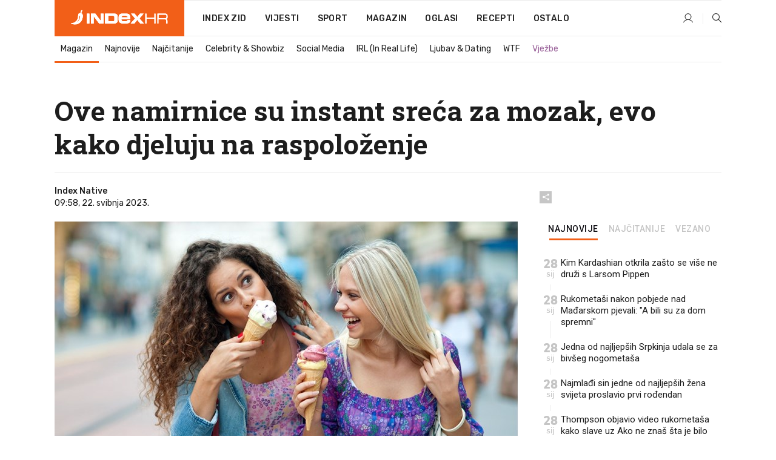

--- FILE ---
content_type: text/html; charset=utf-8
request_url: https://www.index.hr/magazin/clanak/ove-namirnice-su-instant-sreca-za-mozak-evo-kako-djeluju-na-raspolozenje/2463591.aspx
body_size: 28143
content:


<!DOCTYPE html>
<html lang="hr">
<head>
    <!--detect slow internet connection-->
<script type="text/javascript">
    var IS_SLOW_INTERNET = false;
    var SLOW_INTERNET_THRESHOLD = 5000;//ms
    var slowLoadTimeout = window.setTimeout(function () {
        IS_SLOW_INTERNET = true;
    }, SLOW_INTERNET_THRESHOLD);

    window.addEventListener('load', function () {
        window.clearTimeout(slowLoadTimeout);
    }, false);
</script>

    <meta charset="utf-8" />
    <meta name="viewport" content="width=device-width,height=device-height, initial-scale=1.0">
    <title>Ove namirnice su instant sreća za mozak, evo kako djeluju na raspoloženje - Index.hr</title>
    <!--todo: remove on production-->
    <meta name="description" content="POPRAVITE raspoloženje unosom ovih namirnica, a pogotovo jedne.">
    <meta property="fb:app_id" content="216060115209819">
    <meta name="robots" content="max-image-preview:large">
    <meta name="referrer" content="no-referrer-when-downgrade">

    <link rel="preload" href="//micro.rubiconproject.com/prebid/dynamic/26072.js" as="script" />
    <link rel="preload" href="https://pagead2.googlesyndication.com/tag/js/gpt.js" as="script" />

     <!--adblock detection-->
<script src="/Scripts/adblockDetect/ads.js"></script>
    

<script>
    window.constants = window.constants || {};
    window.constants.statsServiceHost = 'https://stats.index.hr';
    window.constants.socketsHost = 'https://sockets.index.hr';
    window.constants.chatHost = 'https://chat.index.hr';
    window.constants.interactiveHost = 'https://interactive.index.hr';
    window.constants.ssoAuthority = 'https://sso.index.hr/';
</script>

    <link rel='preconnect' href='https://fonts.googleapis.com' crossorigin>
    <link href="https://fonts.googleapis.com/css2?family=Roboto+Slab:wght@400;500;700;800&family=Roboto:wght@300;400;500;700;900&family=Rubik:wght@300;400;500;600;700&family=EB+Garamond:wght@600;700;800" rel="preload" as="style">
    <link href="https://fonts.googleapis.com/css2?family=Roboto+Slab:wght@400;500;700;800&family=Roboto:wght@300;400;500;700;900&family=Rubik:wght@300;400;500;600;700&family=EB+Garamond:wght@600;700;800" rel="stylesheet">

    

        <link href="/Content/desktop-bundle.min.css?v=6907a95c-c962-41c8-8b9f-b16eb69c820e" rel="preload" as="style" />
        <link href="/Content/desktop-bundle.min.css?v=6907a95c-c962-41c8-8b9f-b16eb69c820e" rel="stylesheet" />

    <link href="/Scripts/desktop-bundle.min.js?v=6907a95c-c962-41c8-8b9f-b16eb69c820e" rel="preload" as="script" />
    <script src="/Scripts/desktop-bundle.min.js?v=6907a95c-c962-41c8-8b9f-b16eb69c820e"></script>

        <!--recover ads, if adblock detected-->
<!--adpushup recovery-->
<script data-cfasync="false" type="text/javascript">
    if (!accountService.UserHasPremium()) {
        (function (w, d) { var s = d.createElement('script'); s.src = '//delivery.adrecover.com/41144/adRecover.js'; s.type = 'text/javascript'; s.async = true; (d.getElementsByTagName('head')[0] || d.getElementsByTagName('body')[0]).appendChild(s); })(window, document);
    }
</script>


    <script>
        if (accountService.UserHasPremium()) {
            const style = document.createElement('style');
            style.textContent = `
                .js-slot-container,
                .js-slot-loader,
                .reserve-height {
                    display: none !important;
                }
            `;
            document.head.appendChild(style);
        }
    </script>

    
<script>
    !function (e, o, n, i) { if (!e) { e = e || {}, window.permutive = e, e.q = []; var t = function () { return ([1e7] + -1e3 + -4e3 + -8e3 + -1e11).replace(/[018]/g, function (e) { return (e ^ (window.crypto || window.msCrypto).getRandomValues(new Uint8Array(1))[0] & 15 >> e / 4).toString(16) }) }; e.config = i || {}, e.config.apiKey = o, e.config.workspaceId = n, e.config.environment = e.config.environment || "production", (window.crypto || window.msCrypto) && (e.config.viewId = t()); for (var g = ["addon", "identify", "track", "trigger", "query", "segment", "segments", "ready", "on", "once", "user", "consent"], r = 0; r < g.length; r++) { var w = g[r]; e[w] = function (o) { return function () { var n = Array.prototype.slice.call(arguments, 0); e.q.push({ functionName: o, arguments: n }) } }(w) } } }(window.permutive, "cd150efe-ff8f-4596-bfca-1c8765fae796", "b4d7f9ad-9746-4daa-b552-8205ef41f49d", { "consentRequired": true });
    window.googletag = window.googletag || {}, window.googletag.cmd = window.googletag.cmd || [], window.googletag.cmd.push(function () { if (0 === window.googletag.pubads().getTargeting("permutive").length) { var e = window.localStorage.getItem("_pdfps"); window.googletag.pubads().setTargeting("permutive", e ? JSON.parse(e) : []); var o = window.localStorage.getItem("permutive-id"); o && (window.googletag.pubads().setTargeting("puid", o), window.googletag.pubads().setTargeting("ptime", Date.now().toString())), window.permutive.config.viewId && window.googletag.pubads().setTargeting("prmtvvid", window.permutive.config.viewId), window.permutive.config.workspaceId && window.googletag.pubads().setTargeting("prmtvwid", window.permutive.config.workspaceId) } });
    
</script>
<script async src="https://b4d7f9ad-9746-4daa-b552-8205ef41f49d.edge.permutive.app/b4d7f9ad-9746-4daa-b552-8205ef41f49d-web.js"></script>


    

<script type="text/javascript" src="https://interactive.index.hr/js/embed/interactive.min.js"></script>
<script>
    var $inin = $inin || {};

    $inin.config = {
        log: false,
        enabled: false
    }

    var $ininque = $ininque || [];

    var userPPID = accountService.GetUserPPID();

    if (userPPID){
        $inin.setClientUserId(userPPID);
    }

    $inin.enable();
</script>

    <!-- Global site tag (gtag.js) - Google Analytics -->
<script type="didomi/javascript" async src="https://www.googletagmanager.com/gtag/js?id=G-5ZTNWH8GVX"></script>
<script>
    window.dataLayer = window.dataLayer || [];
    function gtag() { dataLayer.push(arguments); }
    gtag('js', new Date());

    gtag('config', 'G-5ZTNWH8GVX');
</script>

        <script src="https://freshatl.azurewebsites.net/js/fresh-atl.js" async></script>

    <script>
        var googletag = googletag || {};
        googletag.cmd = googletag.cmd || [];
    </script>

    
        


<!-- Make sure this is inserted before your GPT tag -->
<script>
    var amazonAdSlots = [];

    amazonAdSlots.push({
        slotID: 'DA_L',
        slotName: '/21703950087/DA_magazin_L',
        sizes: [[300, 250]]
    });

    amazonAdSlots.push({
        slotID: 'DA_R',
        slotName: '/21703950087/DA_magazin_R',
        sizes: [[300, 250]]
    });

    amazonAdSlots.push({
        slotID: 'DA3',
        slotName: '/21703950087/DA3_magazin',
        sizes: [[300, 250], [300, 600]]
    });

    amazonAdSlots.push({
        slotID: 'DA4',
        slotName: '/21703950087/DA4_magazin',
        sizes: [[970, 90], [728, 90], [970, 250]]
    });


            amazonAdSlots.push({
                slotID: 'dfp-DIA',
                slotName: '/21703950087/DIA_magazin',
                sizes: [[761, 152], [760, 200], [300, 250], [620, 350], [760, 150]]
            });

            amazonAdSlots.push({
                slotID: 'DA4',
                slotName: '/21703950087/DA_long',
                sizes: [[300, 250]]
            });
        </script>



    

<script type="text/javascript">
    window.gdprAppliesGlobally = true; (function () {
        function a(e) {
            if (!window.frames[e]) {
                if (document.body && document.body.firstChild) { var t = document.body; var n = document.createElement("iframe"); n.style.display = "none"; n.name = e; n.title = e; t.insertBefore(n, t.firstChild) }
                else { setTimeout(function () { a(e) }, 5) }
            }
        } function e(n, r, o, c, s) {
            function e(e, t, n, a) { if (typeof n !== "function") { return } if (!window[r]) { window[r] = [] } var i = false; if (s) { i = s(e, t, n) } if (!i) { window[r].push({ command: e, parameter: t, callback: n, version: a }) } } e.stub = true; function t(a) {
                if (!window[n] || window[n].stub !== true) { return } if (!a.data) { return }
                var i = typeof a.data === "string"; var e; try { e = i ? JSON.parse(a.data) : a.data } catch (t) { return } if (e[o]) { var r = e[o]; window[n](r.command, r.parameter, function (e, t) { var n = {}; n[c] = { returnValue: e, success: t, callId: r.callId }; a.source.postMessage(i ? JSON.stringify(n) : n, "*") }, r.version) }
            }
            if (typeof window[n] !== "function") { window[n] = e; if (window.addEventListener) { window.addEventListener("message", t, false) } else { window.attachEvent("onmessage", t) } }
        } e("__tcfapi", "__tcfapiBuffer", "__tcfapiCall", "__tcfapiReturn"); a("__tcfapiLocator"); (function (e) {
            var t = document.createElement("script"); t.id = "spcloader"; t.type = "text/javascript"; t.async = true; t.src = "https://sdk.privacy-center.org/" + e + "/loader.js?target=" + document.location.hostname; t.charset = "utf-8"; var n = document.getElementsByTagName("script")[0]; n.parentNode.insertBefore(t, n)
        })("02757520-ed8b-4c54-8bfd-4a5f5548de98")
    })();</script>


<!--didomi-->
<!--end-->


    <script>
        googletag.cmd.push(function() {
                
    googletag.pubads().setTargeting('rubrika', 'magazin');
    googletag.pubads().setTargeting('articleId', '2463591');
    googletag.pubads().setTargeting('Rijeci_iz_naslova', ["namirnice","instant","sreća","mozak","kako","djeluju","raspoloženje"]);
    googletag.pubads().setTargeting('chat', 'no');
    googletag.pubads().setTargeting('paragrafX', '20');

    ;



            googletag.pubads().setTargeting('authorId', ["119","2171"]);
        

            googletag.pubads().setTargeting('tagId', ["24106","134886","172274","295315","1129115"]);
        ;
        });
    </script>

    
<script>
    var mainIndexDomainPath = "https://www.index.hr" + window.location.pathname;

    googletag.cmd.push(function () {
        googletag.pubads().disableInitialLoad();
        googletag.pubads().enableSingleRequest();
        googletag.pubads().collapseEmptyDivs(true);
        googletag.pubads().setTargeting('projekt', 'index');
        googletag.pubads().setTargeting('referer', '');
        googletag.pubads().setTargeting('hostname', 'www.index.hr');
        googletag.pubads().setTargeting('ar_1', 'false');
        googletag.pubads().setTargeting('ab_test', '');
        googletag.pubads().setTargeting('prebid', 'demand manager');

        if ('cookieDeprecationLabel' in navigator) {
            navigator.cookieDeprecationLabel.getValue().then((label) => {
                googletag.pubads().setTargeting('TPC', label);
            });
        }
        else {
            googletag.pubads().setTargeting('TPC', 'none');
        }

    });

    googleTagService.AddSlotRenderEndedListener();
</script>
    <script type='text/javascript' src='//static.criteo.net/js/ld/publishertag.js'></script>

    <meta property="og:title" content="Ove namirnice su instant sre&#x107;a za mozak, evo kako djeluju na raspolo&#x17E;enje" />
    <meta property="og:description" content="POPRAVITE raspolo&#x17E;enje unosom ovih namirnica, a pogotovo jedne." />
    <meta property="og:image" content="https://ip.index.hr/remote/bucket.index.hr/b/index/9659c8d0-ea30-4d62-afea-2e602a10d50b.jpg?fb_wtrmrk=magazin.jpg&amp;width=1200&amp;height=630&amp;mode=crop&amp;format=png" />
    <meta property="og:image:width" content="1200" />
    <meta property="og:image:height" content="630" />

    <meta name="twitter:card" content="summary_large_image">
    <meta name="twitter:site" content="@indexhr">
    <meta name="twitter:title" content="Ove namirnice su instant sre&#x107;a za mozak, evo kako djeluju na raspolo&#x17E;enje">
    <meta name="twitter:description" content="POPRAVITE raspolo&#x17E;enje unosom ovih namirnica, a pogotovo jedne.">
    <meta name="twitter:image" content="https://ip.index.hr/remote/bucket.index.hr/b/index/9659c8d0-ea30-4d62-afea-2e602a10d50b.jpg?fb_wtrmrk=magazin.jpg&amp;width=1200&amp;height=630&amp;mode=crop&amp;format=png">

    <script type="application/ld&#x2B;json">
        {"@context":"https://schema.org","@type":"WebSite","name":"Index.hr","potentialAction":{"@type":"SearchAction","target":"https://www.index.hr/trazi.aspx?upit={search_term_string}","query-input":"required name=search_term_string"},"url":"https://www.index.hr/"}
    </script>
    <script type="application/ld&#x2B;json">
        {"@context":"https://schema.org","@type":"Organization","name":"Index.hr","sameAs":["https://www.facebook.com/index.hr/","https://twitter.com/indexhr","https://www.youtube.com/channel/UCUp6H4ko32XqnV_6MOPunBA"],"url":"https://www.index.hr/","logo":{"@type":"ImageObject","url":"https://www.index.hr/Content/img/logo/index_logo_112x112.png"}}
    </script>

    <!-- Meta Pixel Code -->
<script>
    !function (f, b, e, v, n, t, s) {
        if (f.fbq) return; n = f.fbq = function () {
            n.callMethod ?
                n.callMethod.apply(n, arguments) : n.queue.push(arguments)
        };
        if (!f._fbq) f._fbq = n; n.push = n; n.loaded = !0; n.version = '2.0';
        n.queue = []; t = b.createElement(e); t.async = !0;
        t.src = v; s = b.getElementsByTagName(e)[0];
        s.parentNode.insertBefore(t, s)
    }(window, document, 'script',
        'https://connect.facebook.net/en_US/fbevents.js');
    fbq('init', '1418122964915670');
    fbq('track', 'PageView');
</script>
<noscript>
    <img height="1" width="1" style="display:none"
         src="https://www.facebook.com/tr?id=1418122964915670&ev=PageView&noscript=1" />
</noscript>
<!-- End Meta Pixel Code -->


    <script src="https://apetite.index.hr/bundles/apetite.js"></script>
    <script>
        var apetite = new AnalyticsPetite({ host: 'https://apetite.index.hr' });
        
                        apetite.setCategory('magazin');
                        apetite.setArticleId('a-2463591');

        apetite.collect();
    </script>

    
    <link href="/Content/bootstrap-rating.css" rel="stylesheet" />
    <script async src='https://www.google.com/recaptcha/api.js'></script>

        <link rel="canonical" href="https://www.index.hr/magazin/clanak/ove-namirnice-su-instant-sreca-za-mozak-evo-kako-djeluju-na-raspolozenje/2463591.aspx">
        <link rel="alternate" href="https://www.index.hr/mobile/magazin/clanak/ove-namirnice-su-instant-sreca-za-mozak-evo-kako-djeluju-na-raspolozenje/2463591.aspx">

    <link rel="og:url" href="https://www.index.hr/clanak.aspx?id=2463591">


        <link rel="amphtml" href="https://www.index.hr/amp/magazin/clanak/ove-namirnice-su-instant-sreca-za-mozak-evo-kako-djeluju-na-raspolozenje/2463591.aspx">

    <meta property="og:type" content="article" />
    <meta property="og:url" content="https://www.index.hr/clanak.aspx?id=2463591">

    <script type="application/ld&#x2B;json">
        {"@context":"https://schema.org","@type":"WebPage","name":"Ove namirnice su instant sreća za mozak, evo kako djeluju na raspoloženje","description":"POPRAVITE raspoloženje unosom ovih namirnica, a pogotovo jedne.","url":"https://www.index.hr/","publisher":{"@type":"Organization","name":"Index.hr","sameAs":["https://www.facebook.com/index.hr/","https://twitter.com/indexhr","https://www.youtube.com/channel/UCUp6H4ko32XqnV_6MOPunBA"],"url":"https://www.index.hr/","logo":{"@type":"ImageObject","url":"https://www.index.hr/Content/img/logo/index_logo_112x112.png"}}}
    </script>
    <script type="application/ld&#x2B;json">
        {"@context":"https://schema.org","@type":"BreadcrumbList","itemListElement":[{"@type":"ListItem","name":"Index.hr","item":{"@type":"Thing","@id":"https://www.index.hr"},"position":1},{"@type":"ListItem","name":"Magazin","item":{"@type":"Thing","@id":"https://www.index.hr/magazin"},"position":2},{"@type":"ListItem","name":"Osobni automobili","item":{"@type":"Thing","@id":"https://www.index.hr/magazin/rubrika/osobni-automobili/0.aspx"},"position":3},{"@type":"ListItem","name":"Ove namirnice su instant sreća za mozak, evo kako djeluju na raspoloženje","item":{"@type":"Thing","@id":"https://www.index.hr/magazin/clanak/ove-namirnice-su-instant-sreca-za-mozak-evo-kako-djeluju-na-raspolozenje/2463591.aspx"},"position":4}]}
    </script>
    <script type="application/ld&#x2B;json">
        {"@context":"https://schema.org","@type":"NewsArticle","name":"Ove namirnice su instant sreća za mozak, evo kako djeluju na raspoloženje","description":"POPRAVITE raspoloženje unosom ovih namirnica, a pogotovo jedne.","image":{"@type":"ImageObject","url":"https://ip.index.hr/remote/bucket.index.hr/b/index/9659c8d0-ea30-4d62-afea-2e602a10d50b.jpg","height":900,"width":1600},"mainEntityOfPage":{"@type":"WebPage","name":"Ove namirnice su instant sreća za mozak, evo kako djeluju na raspoloženje","description":"POPRAVITE raspoloženje unosom ovih namirnica, a pogotovo jedne.","url":"https://www.index.hr/magazin/clanak/ove-namirnice-su-instant-sreca-za-mozak-evo-kako-djeluju-na-raspolozenje/2463591.aspx","publisher":{"@type":"Organization","name":"Index.hr","sameAs":["https://www.facebook.com/index.hr/","https://twitter.com/indexhr","https://www.youtube.com/channel/UCUp6H4ko32XqnV_6MOPunBA"],"url":"https://www.index.hr/","logo":{"@type":"ImageObject","url":"https://www.index.hr/Content/img/logo/index_logo_112x112.png"}}},"url":"https://www.index.hr/magazin/clanak/ove-namirnice-su-instant-sreca-za-mozak-evo-kako-djeluju-na-raspolozenje/2463591.aspx","author":{"@type":"Organization","name":"Index.hr","sameAs":["https://www.facebook.com/index.hr/","https://twitter.com/indexhr","https://www.youtube.com/channel/UCUp6H4ko32XqnV_6MOPunBA"],"url":"https://www.index.hr/","logo":{"@type":"ImageObject","url":"https://www.index.hr/Content/img/logo/index_logo_112x112.png"}},"dateModified":"2023-05-22","datePublished":"2023-05-22","headline":"Ove namirnice su instant sreća za mozak, evo kako djeluju na raspoloženje","isAccessibleForFree":true,"keywords":"sladoled,Magnum,Unilever,dobro raspoloženje, ALGIDA","publisher":{"@type":"Organization","name":"Index.hr","sameAs":["https://www.facebook.com/index.hr/","https://twitter.com/indexhr","https://www.youtube.com/channel/UCUp6H4ko32XqnV_6MOPunBA"],"url":"https://www.index.hr/","logo":{"@type":"ImageObject","url":"https://www.index.hr/Content/img/logo/index_logo_112x112.png"}},"isPartOf":{"@type":["NewsArticle"],"name":"Index.hr","productID":"CAoiEN-u-SQZulOA8lpEXJtZjRU:index_premium"}}
    </script>

    <script src="https://cdnjs.cloudflare.com/ajax/libs/fingerprintjs2/1.6.1/fingerprint2.min.js"></script>

        <link rel="preload" as="image" imagesrcset="https://ip.index.hr/remote/bucket.index.hr/b/index/9659c8d0-ea30-4d62-afea-2e602a10d50b.jpg?width=765&amp;height=430">

        <script type="text/javascript">
            window._taboola = window._taboola || [];
            _taboola.push({ article: 'auto' });
            !function (e, f, u, i) {
                if (!document.getElementById(i)) {
                    e.async = 1;
                    e.src = u;
                    e.id = i;
                    f.parentNode.insertBefore(e, f);
                }
            }(document.createElement('script'),
                document.getElementsByTagName('script')[0],
                '//cdn.taboola.com/libtrc/indexhr-en/loader.js',
                'tb_loader_script');
            if (window.performance && typeof window.performance.mark == 'function') { window.performance.mark('tbl_ic'); }
        </script>

    <script>
        bridPlayerService.AddKeyValueIntoMacros('rubrika', 'magazin');
        bridPlayerService.AddKeyValueIntoMacros('projekt', 'index');
    </script>

</head>
<body>
    <script>
    window.fbAsyncInit = function () {
        FB.init({
            appId: '216060115209819',
            xfbml: true,
            version: 'v19.0'
        });
    };
</script>
<script async defer crossorigin="anonymous" src="https://connect.facebook.net/hr_HR/sdk.js"></script>
    <!--OpenX-->
<iframe src="//u.openx.net/w/1.0/pd?ph=&cb=128b0101-c106-4e2a-9b9b-175987d74bb0&gdpr=1&gdpr_consent=2" style="display:none;width:0;height:0;border:0; border:none;"></iframe>

        




    <div class="main-container no-padding main-content-bg">
                

<div class="google-billboard-top">
    <!-- /21703950087/DB1 -->
    <div id='DB1' class="js-slot-container" data-css-class="google-box bottom-margin-60">
        <script>
            googletag.cmd.push(function () {
                googletag.defineSlot('/21703950087/DB1', [[970, 250], [970, 500], [970, 90], [728, 90], [800, 250], [1, 1]], 'DB1').addService(googletag.pubads());

                googletag.display('DB1');
            });
        </script>
    </div>
</div>

    </div>

    


<header class="main-menu-container">
    <div class="float-menu no-height" style="" menu-fix-top>
        <div class="main-container no-height clearfix">
            <div class="main-menu no-height">
                    <h1 class="js-logo logo magazin-gradient-bg">
                        <img class="main" src="/Content/img/logo/index_main.svg" alt="index.hr" />
                        <img class="small" src="/Content/img/logo/paprika_logo.svg" alt="index.hr" />
                        <a class="homepage-link" href="/" title="index.hr"> </a>
                    </h1>
                <nav class="menu-holder clearfix" aria-label="Glavna navigacija">
                    <ul>
                        <li>
                            <a class="main-text-hover no-drop" href="/zid"> Index Zid</a>
                        </li>

                        <li>
                            <a class="vijesti-text-hover" href="/vijesti">
                                Vijesti
                            </a>
                        </li>
                        <li>
                            <a class="sport-text-hover" href="/sport">
                                Sport
                            </a>
                        </li>
                        <li class="menu-drop">
                            <span class="expandable magazin-text-hover">Magazin</span>
                            <ul class="dropdown-content display-none">
                                <li class="magazin-bg-hover">
                                    <a href="/magazin">
                                        Magazin
                                    </a>
                                </li>
                                <li class="shopping-bg-gradient-hover">
                                    <a href="/shopping">
                                        Shopping
                                    </a>
                                </li>
                                <li class="ljubimci-bg-hover">
                                    <a href="/ljubimci">
                                        Ljubimci
                                    </a>
                                </li>
                                <li class="food-bg-hover">
                                    <a href="/food">
                                        Food
                                    </a>
                                </li>
                                <li class="mame-bg-hover">
                                    <a href="/mame">
                                        Mame
                                    </a>
                                </li>
                                <li class="auto-bg-gradient-hover">
                                    <a href="/auto">
                                        Auto
                                    </a>
                                </li>
                                <li class="fit-bg-hover">
                                    <a href="/fit">
                                        Fit
                                    </a>
                                </li>
                                <li class="chill-bg-hover">
                                    <a href="/chill">
                                        Chill
                                    </a>
                                </li>
                                <li class="horoskop-bg-hover">
                                    <a href="/horoskop">
                                        Horoskop
                                    </a>
                                </li>
                            </ul>
                        </li>
                        <li>
                            <a class="oglasi-text-hover" href="https://www.index.hr/oglasi">
                                Oglasi
                            </a>
                        </li>
                        <li>
                            <a class="recepti-text-hover" href="https://recepti.index.hr">
                                Recepti
                            </a>
                        </li>
                        <li class="menu-drop">
                            <span class="expandable">Ostalo</span>
                            <ul class="dropdown-content ostalo display-none">
                                <li class="main-bg-hover">
                                    <a href="https://jobs.index.hr/">
                                        Zaposli se na Indexu
                                    </a>
                                </li>
                                <li class="lajkhr-bg-hover">
                                    <a href="https://www.index.hr/lajk/">
                                        Lajk.hr
                                    </a>
                                </li>
                                <li class="vjezbe-bg-hover">
                                    <a href="https://vjezbe.index.hr">
                                        Vježbe
                                    </a>
                                </li>
                                <li class="main-bg-hover">
                                    <a href="/info/tecaj">
                                        Tečaj
                                    </a>
                                </li>
                                <li class="main-bg-hover">
                                    <a href="/info/tv">
                                        TV program
                                    </a>
                                </li>
                                <li class="main-bg-hover">
                                    <a href="/info/kino">
                                        Kino
                                    </a>
                                </li>
                                <li class="main-bg-hover">
                                    <a href="/info/vrijeme">
                                        Vrijeme
                                    </a>
                                </li>
                                <li class="kalendar-bg-hover">
                                    <a href="/kalendar">
                                        Kalendar
                                    </a>
                                </li>
                            </ul>
                        </li>
                    </ul>
                    <ul class="right-part">
                        <li id="login-menu" class="menu-drop">
                            


<div id="menu-login"
     v-scope
     v-cloak
     @mounted="onLoad">
    <div v-if="userInfo !== null && userInfo.IsLoggedIn === true">
        <div class="user-menu expandable no-padding">
            <div v-if="userInfo.ProfileImage === null" class="initials-holder separator center-aligner">
                <div class="initials center-aligner">
                    {{userInfo.Initials}}
                </div>
                <div class="user-firstname">
                    {{userInfo.FirstName}}
                </div>
            </div>

            <div v-if="userInfo.ProfileImage !== null" class="avatar separator center-aligner">
                <img :src="'https://ip.index.hr/remote/bucket.index.hr/b/index/' + userInfo.ProfileImage + '?width=20&height=20&mode=crop'" />
                <div class="user-firstname">
                    {{userInfo.FirstName}}
                </div>
            </div>
        </div>
        <ul class="dropdown-content display-none">
            <li class="main-bg-hover">
                <a href="/profil">Moj profil</a>
            </li>
            <li class="main-bg-hover">
                <a :href="'https://sso.index.hr/' + 'account/dashboard?redirect_hint=' + 'https%3A%2F%2Fwww.index.hr%2Fmagazin%2Fclanak%2Fove-namirnice-su-instant-sreca-za-mozak-evo-kako-djeluju-na-raspolozenje%2F2463591.aspx'">Upravljanje računom</a>
            </li>
            <li class="main-bg-hover">
                <a @click="logout">Odjavite se</a>
            </li>
        </ul>
    </div>

    <div v-if="userInfo === null || userInfo.IsLoggedIn === false" @click="login" class="user-menu no-padding">
        <div class="login-btn separator">
            <i class="index-user-alt"></i>
        </div>
    </div>
</div>

<script>
    PetiteVue.createApp({
        userInfo: {},
        onLoad() {
            var self = this;

            var userInfoCookie = accountService.GetUserInfo();

            var userHasPremium = accountService.UserHasPremium();
            googleEventService.CreateCustomEventGA4("user_data", "has_premium", userHasPremium);

            if (userInfoCookie != null) {
                if (userInfoCookie.HasPremium === undefined) {
                    accountService.DeleteMetaCookie();

                    accountService.CreateMetaCookie()
                    .then(function (response) {
                        self.userInfo = accountService.GetUserInfo();
                    });
                }
                else if (userInfoCookie.IsLoggedIn === true) {
                    userApiService.getPremiumStatus()
                    .then(function (response) {
                        if (response.data.HasPremium != userInfoCookie.HasPremium) {
                            accountService.DeleteMetaCookie();

                            accountService.CreateMetaCookie()
                            .then(function (response) {
                                self.userInfo = accountService.GetUserInfo();
                            });
                        }
                    });
                }
                else {
                    self.userInfo = accountService.GetUserInfo();
                }
            }
            else {
                accountService.CreateMetaCookie()
                .then(function (response) {
                    self.userInfo = accountService.GetUserInfo();
                });
            }
        },
        login() {
            globalDirectives.ShowLoginPopup()
        },
        logout() {
            accountService.Logout('/profil/odjava')
        }
    }).mount("#menu-login");
</script>

                        </li>
                        <li>
                            <a href="/trazi.aspx" class="menu-icon btn-open-search"><i class="index-magnifier"></i></a>
                        </li>
                    </ul>
                </nav>
            </div>
        </div>
    </div>

        


    <div class="sub-menu-container main-container">
        <div class="sub-menu-holder scroll-menu-arrows-holder" data-animate-width="200">
            <ul class="sub-menu scroll-menu clearfix">
                    <li class="sub-menu-item scroll-menu-item magazin-border-bottom active">
                        <a class="" href="/magazin">Magazin</a>
                    </li>
                    <li class="sub-menu-item scroll-menu-item magazin-border-bottom ">
                        <a class="" href="/najnovije?kategorija=1523">Najnovije</a>
                    </li>
                    <li class="sub-menu-item scroll-menu-item magazin-border-bottom ">
                        <a class="" href="/najcitanije?kategorija=1523">Naj&#x10D;itanije</a>
                    </li>
                    <li class="sub-menu-item scroll-menu-item magazin-border-bottom ">
                        <a class="" href="/magazin/rubrika/celebrity-showbiz/1527.aspx">Celebrity &amp; Showbiz</a>
                    </li>
                    <li class="sub-menu-item scroll-menu-item magazin-border-bottom ">
                        <a class="" href="/magazin/rubrika/social-media/5276.aspx">Social Media</a>
                    </li>
                    <li class="sub-menu-item scroll-menu-item magazin-border-bottom ">
                        <a class="" href="/magazin/rubrika/irl-in-real-life/5278.aspx">IRL (In Real Life)</a>
                    </li>
                    <li class="sub-menu-item scroll-menu-item magazin-border-bottom ">
                        <a class="" href="/magazin/rubrika/ljubav-dating/5279.aspx">Ljubav &amp; Dating</a>
                    </li>
                    <li class="sub-menu-item scroll-menu-item magazin-border-bottom ">
                        <a class="" href="/magazin/rubrika/wtf/5280.aspx">WTF</a>
                    </li>
                    <li class="sub-menu-item scroll-menu-item magazin-border-bottom ">
                        <a class="vjezbe-text vjezbe-text-hover" href="https://vjezbe.index.hr">Vje&#x17E;be</a>
                    </li>
            </ul>
            <div class="scroll-menu-arrows display-none">
                <div class="navigation-arrow left-arrow disabled magazin-text-hover"><i class="index-arrow-left"></i></div>
                <div class="navigation-arrow right-arrow disabled magazin-text-hover"><i class="index-arrow-right"></i></div>
            </div>
        </div>
    </div>

</header>


        <div class="dfp-left-column">
            

<!-- /21703950087/D_sky_L -->
<div id='D_sky_L' class="js-slot-container" data-css-class="google-box">
    <script>
        googletag.cmd.push(function () {
            googletag.defineSlot('/21703950087/D_sky_L', [[300, 600], [160, 600]], 'D_sky_L').addService(googletag.pubads());
            googletag.display('D_sky_L');
        });
    </script>
</div>
        </div>

    <main>
        







    


<div class="js-slot-container" data-has-close-btn="true">
    <div class="js-slot-close-btn dfp-close-btn dfp-close-btn-fixed display-none">
        <div class="close-btn-creative">
            <i class="index-close"></i>
        </div>
    </div>

    <!-- /21703950087/D_sticky -->
    <div id='D_sticky' class="js-slot-holder" data-css-class="google-box bottom-sticky">
        <script>
            googletag.cmd.push(function () {
                googletag.defineSlot('/21703950087/D_sticky_all', [[1200, 150], [728, 90], [970, 250], [970, 90], [1, 1]], 'D_sticky').addService(googletag.pubads());

                googletag.display('D_sticky');
            });
        </script>
    </div>
</div>



<style>
    .main-container {
        max-width: 1140px;
    }

    .dfp-left-column {
        margin-right: 570px;
    }

    .dfp-right-column {
        margin-left: 570px;
    }
</style>

<article class="article-container"  data-breakrows="20" data-author="[119,2171]">
    <div class="article-header-code">
        
    </div>

    <div class="article-holder main-container main-content-bg ">






        <header class="article-title-holder">
            


<h1 class="magazin-text-parsed title js-main-title">
    Ove namirnice su instant sreća za mozak, evo kako djeluju na raspoloženje
</h1>

<div class="article-info flex">
    <div class="author-holder flex">

        <div class="flex-1">
                <div class="author-name flex">
                    Index Native

                </div>

            <div>
                09:58, 22. svibnja 2023.
            </div>
        </div>
    </div>
    <div class="social-holder flex">
        <div class="other"><i class="index-share"></i></div>
        


<div class="share-buttons-holder display-none clearfix">
    <div class="facebook-bg share-button" share-button data-share-action="facebook" data-article-id="2463591" data-facebook-url="https://www.index.hr/clanak.aspx?id=2463591">
        <i class="index-facebook"></i>
    </div>

    <script type="text/javascript" async src="https://platform.twitter.com/widgets.js"></script>
    <a class="share-button x-bg" share-button data-share-action="twitter" data-article-id="2463591" href="https://twitter.com/intent/tweet?url=https://www.index.hr/clanak.aspx?id=2463591&via=indexhr&text=Ove namirnice su instant sre&#x107;a za mozak, evo kako djeluju na raspolo&#x17E;enje&size=large">
        <i class="index-x"></i>
    </a>

    <script type="text/javascript" async defer src="//assets.pinterest.com/js/pinit.js"></script>

    <a class="share-button pinterest-bg pin-it-button" share-button data-share-action="pinterest" data-article-id="2463591" href="http://pinterest.com/pin/create/button/?url=https://www.index.hr/clanak.aspx?id=2463591&media=https://ip.index.hr/remote/bucket.index.hr/b/index/9659c8d0-ea30-4d62-afea-2e602a10d50b.jpg&description=Ove namirnice su instant sre&#x107;a za mozak, evo kako djeluju na raspolo&#x17E;enje" data-pin-custom="true">
        <i class="index-pinterest"></i>
    </a>

    <a class="share-button gplus-bg" share-button data-share-action="gplus" data-article-id="2463591" href="https://plus.google.com/share?url=https://www.index.hr/clanak.aspx?id=2463591" onclick="javascript:window.open(this.href,'', 'menubar=no,toolbar=no,resizable=yes,scrollbars=yes,height=600,width=400');return false;">
        <i class="index-gplus"></i>
    </a>

    <a class="share-button linkedin-bg" share-button data-share-action="linkedin" data-article-id="2463591" href="https://www.linkedin.com/shareArticle?mini=true&url=https://www.index.hr/clanak.aspx?id=2463591&title=Ove namirnice su instant sre&#x107;a za mozak, evo kako djeluju na raspolo&#x17E;enje&summary=POPRAVITE raspolo&#x17E;enje unosom ovih namirnica, a pogotovo jedne.&source=Index.hr" onclick="javascript:window.open(this.href,'', 'menubar=no,toolbar=no,resizable=yes,scrollbars=yes,height=400,width=600');return false;">
        <i class="index-linkedIn"></i>
    </a>

    <a class="share-button mail-bg" share-button data-share-action="mail" data-article-id="2463591" href="mailto:?subject=Ove namirnice su instant sre&#x107;a za mozak, evo kako djeluju na raspolo&#x17E;enje&body=https%3A%2F%2Fwww.index.hr%2Fclanak.aspx%3Fid%3D2463591" target="_blank">
        <i class="index-mail"></i>
    </a>

    <div class="share-button btn-close">
        <i class="index-close"></i>
    </div>
</div>
    </div>
</div>


        </header>

        <div class="top-part flex">
            <div class="left-part">
                        

<figure class="img-container">
        <div class="img-holder" style="padding-bottom: 56.21%;">
            <img class="img-responsive" src="https://ip.index.hr/remote/bucket.index.hr/b/index/9659c8d0-ea30-4d62-afea-2e602a10d50b.jpg?width=765&amp;height=430" alt="Ove namirnice su instant sre&#x107;a za mozak, evo kako djeluju na raspolo&#x17E;enje" />
        </div>

        <figcaption class="main-img-desc clearfix">
            <span></span>
                <span class="credits">Foto: Shutterstock</span>
        </figcaption>
</figure>

                <div class="content-holder">
                            

<div class="js-slot-container" data-css-class="dfp-inarticle" data-disclaimer="true">
    <span class="js-slot-disclaimer ad-unit-text display-none">
        Tekst se nastavlja ispod oglasa
    </span>

    <div class="flex no-margin double">
        <!-- /21703950087/DA_top_L -->
        <div id="DA_top_L" class="no-margin">
            <script>
                googletag.cmd.push(function () {
                    googletag.defineSlot('/21703950087/DA_top_L', [[300, 250], [1, 1]], 'DA_top_L').addService(googletag.pubads());

                    googletag.display('DA_top_L');
                });
            </script>
        </div>

        <!-- /21703950087/DA_top_R -->
        <div id="DA_top_R" class="no-margin">
            <script>
                googletag.cmd.push(function () {
                    googletag.defineSlot('/21703950087/DA_top_R', [[300, 250], [1, 1]], 'DA_top_R').addService(googletag.pubads());

                    googletag.display('DA_top_R');
                });
            </script>
        </div>
    </div>
</div>


                    <div class="text-holder">
                            

<section class="text magazin-link-underline js-smartocto" aria-label="Tekst članka">
    <p>POSTOJE neke namirnice koje podižu raspoloženje i pokazuju vezu između hrane i mentalnog zdravlja. Kako biste se osjećali bolje i sretnije, u prehranu možete uključiti namirnice bogate mineralima, vitaminima i drugim hranjivim tvarima koje mogu pomoći u borbi protiv stresa i lošeg raspoloženja.</p>

<h3>Hladno osvježenje koje izaziva osmijeh na licu</h3>

<p>Sladoled, omiljena namirnica djece, ali i mnogih odraslih, može doprinijeti boljem raspoloženju. Neuroznanstvenici s Instituta za psihijatriju u Londonu su, skenirajući mozgove ispitanika dok su jeli sladoled, primijetili kako on ima gotovo trenutan učinak na dijelove mozga koji se aktiviraju kad su ljudi sretni.&nbsp;</p>

<p>Sladoled može pomoći i u nošenju sa stresom koji izaziva pojačano lučenje kortizola. Sladoled, naime, može potaknuti oslobađanje endorfina koji smanjuje razine kortizola i zaslužan je za osjećaje ugode pa pozitivno utječe na raspoloženje.</p>

<p>Konzumacija sladoleda može pružiti i trenutni osjećaj olakšanja i opuštanja jer njegova hladnoća može djelovati na živčani sustav smanjujući osjećaj tjeskobe i stresa. Osim toga, sladoled može biti i dio malog rituala opuštanja i uživanja u trenutku što može pridonijeti boljem raspoloženju.&nbsp;</p>

<p>Budući da sladoled mnogi povezuju i s osjećajem nagrađivanja za učinjeno, njegova konzumacija može potaknuti ugodna sjećanja i emocije, a želite li se nagraditi sladoledom možete isprobati nove edicije <a href="http://www.instagram.com/algidahrvatska/" target="_blank">Magnum sladoleda</a> koje su stigle na naše tržište.</p>

<div class="js-editor-embed-container js-embed-image js-embed-first-image lazyload-content" data-lazyload-content="<figure class=&quot;img-with-caption&quot;><div class=&quot;position-relative js-image-slot-container&quot;><img alt=&quot;&quot; src=&quot;https://ip.index.hr/remote/bucket.index.hr/b/index/1efaea06-887a-43a3-aeb7-1cacd1d04197.jpg?width=765&quot;>

<div class=&quot;js-slot-container&quot; data-has-close-btn=&quot;true&quot; style=&quot;position: absolute; bottom: 0; left: calc(100% / 2 - 160px); width: 320px;&quot;>
    <div class=&quot;js-slot-close-btn dfp-close-btn display-none&quot;>
        <div class=&quot;close-btn-creative&quot;>
            <i class=&quot;index-close&quot;></i>
        </div>
    </div>
    <div style=&quot;overflow: hidden;&quot;>
        <div id=&quot;D_photo_article&quot; class=&quot;js-slot-holder&quot; data-css-class=&quot;google-box&quot;>
        </div>
    </div>
</div></div>
<figcaption>Foto: Algida Hrvatska</figcaption>
</figure>"></div>

<p>Magnum sladoledi pripadaju tvrtki Unilever, najvećem svjetskom proizvođaču sladoleda i u Hrvatskoj su predstavljeni pod imenom <a href="http://www.facebook.com/people/Algida-Hrvatska/100070301611729/" target="_blank">Algida</a>. U svom bogatom asortimanu <a href="http://www.instagram.com/algidahrvatska/" target="_blank">Algida Hrvatska</a> ima vrlo jake i međunarodno poznate brendove dostupne u raznim formatima, a najnoviji proizvodi koji su stigli i na naše tržište su sladoledi Magnum Starchaser i Starlover.&nbsp;</p>

<p><a href="https://www.instagram.com/p/CrTGpsrNSTO/" target="_blank">Magnum Starchaser</a> je sladoled okusa karamele obogaćen okusom kokica i hrskavim karameliziranim kukuruzom. Prekriven je bogatim slojem čokolade koja također pozitivno djeluje na raspoloženje te je odličan odabir za tople proljetne i ljetne noći.&nbsp;</p>

<div class="js-slot-container reserve-height-with-disclaimer" data-css-class="dfp-inarticle" data-disclaimer="true" data-css-remove-after-render="reserve-height-with-disclaimer">
        <div class="js-slot-loader main-loader center-aligner">
            <div class="loader-animation"><div></div><div></div><div></div><div></div></div>
        </div>

    <span class="js-slot-disclaimer ad-unit-text display-none">
        Tekst se nastavlja ispod oglasa
    </span>

    <div class="flex no-margin double">
        <!-- /21703950087/DA_L -->
        <div id="DA_L" class="no-margin">
            <script>
                googletag.cmd.push(function () {
                    var slot = googletag.defineSlot('/21703950087/DA_L', [[320, 180], [300, 170], [250, 250], [200, 200], [320, 100], [300, 250], [300, 100], [300, 50], [1, 1]], 'DA_L').addService(googletag.pubads());

                    if ('True' == 'True') {
                        slot.setCollapseEmptyDiv(true, false);
                    }

                    googletag.display('DA_L');
                });
            </script>
        </div>

        <!-- /21703950087/DA_R -->
        <div id="DA_R" class="no-margin">
            <script>
                googletag.cmd.push(function () {
                    var slot = googletag.defineSlot('/21703950087/DA_R', [[320, 180], [300, 170], [250, 250], [200, 200], [320, 100], [300, 250], [300, 100], [300, 50], [1, 1]], 'DA_R').addService(googletag.pubads());

                    if ('True' == 'True') {
                        slot.setCollapseEmptyDiv(true, false);
                    }

                    googletag.display('DA_R');
                });
            </script>
        </div>
    </div>
</div>


<p><a href="https://www.instagram.com/p/CribbFLxygT/" target="_blank">Magnum Sunlover</a> osmišljen je kako bi pružio osvježenje puno tropskih okusa. Pun je okusa kokosa, manga i marakuje i preliven je bijelom čokoladom obogaćenom hrskavim mljevenim kokosom i pruža eksploziju tropskih okusa.</p>

<p>Oba sladoleda dolaze u klasičnom pakiranju na štapiću, a Magnum Starchaser dostupan je i u većoj posudi kako bi cijela ekipa i obitelj mogli uživati u njemu i osvježiti se za vrijeme vrućih dana.</p>

<div class="js-editor-embed-container js-embed-image lazyload-content" data-lazyload-content="<figure class=&quot;img-with-caption&quot;><div class=&quot;position-relative js-image-slot-container&quot;><img alt=&quot;&quot; src=&quot;https://ip.index.hr/remote/bucket.index.hr/b/index/e50a2109-b636-4f2d-b602-3e861673459f.jpg?width=765&quot;>

<div class=&quot;js-slot-container&quot; data-has-close-btn=&quot;true&quot; style=&quot;position: absolute; bottom: 0; left: calc(100% / 2 - 160px); width: 320px;&quot;>
    <div class=&quot;js-slot-close-btn dfp-close-btn display-none&quot;>
        <div class=&quot;close-btn-creative&quot;>
            <i class=&quot;index-close&quot;></i>
        </div>
    </div>
    <div style=&quot;overflow: hidden;&quot;>
        <div class=&quot;js-slot-holder d-photo-article-plus&quot; data-css-class=&quot;google-box&quot;>
        </div>
    </div>
</div></div>
<figcaption>Foto: Algida Hrvatska</figcaption>
</figure>"></div>

<h3>Puno kakaa za dobro raspoloženje</h3>

<p>Još jedna od namirnica koja se smatra dobrom hranom za poboljšanje raspoloženja je tamna čokolada. Potiče proizvodnju <a href="https://www.medicinenet.com/endorphins_natural_pain_and_stress_fighters/views.htm" target="_blank">endorfina</a> koji smanjuju bol i negativne efekte stresa, a sadrži i triptofan, esencijalnu aminokiselinu koja utječe na poboljšanje raspoloženja.&nbsp;</p>

<p>Tamna čokolada sadrži i flavonoide koji imaju antioksidativna svojstva i sprječavaju oštećenje i uništavanje stanica koje stres može potaknuti. Nadalje, flavonoidi u tamnoj čokoladi mogu poboljšati protok krvi u mozgu što može imati pozitivan učinak i na <a href="https://www.ncbi.nlm.nih.gov/pmc/articles/PMC3575938/" target="_blank">kognitivne funkcije</a> poput pamćenja, koncentracije i pažnje.</p>

<p>Tamna čokolada sadrži i <a href="https://www.ncbi.nlm.nih.gov/books/NBK507250/" target="_blank">magnezij</a>, važan mineral koji pomaže u borbi s anksioznošću i stresom, a djeluje tako da smanjuje otpuštanje kortizola, hormona stresa. Unošenje magnezija putem prehrane može pomoći i u poboljšanju pamćenja, spavanja i otpornosti na stres pa je dobro što češće konzumirati namirnice koje sadrže veće količine magnezija.</p>

<div class="js-editor-embed-container js-embed-image lazyload-content" data-lazyload-content="<figure class=&quot;img-with-caption&quot;><div class=&quot;position-relative js-image-slot-container&quot;><img alt=&quot;&quot; src=&quot;https://ip.index.hr/remote/bucket.index.hr/b/index/26f98cea-3b92-4d83-89b8-2de49b591495.jpg?width=765&quot;></div>
<figcaption>Foto: Shutterstock</figcaption>
</figure>"></div>

<div class="js-slot-container" data-css-class="dfp-inarticle" data-disclaimer="true">
    <span class="js-slot-disclaimer ad-unit-text display-none">
        Tekst se nastavlja ispod oglasa
    </span>

    <div class="flex no-margin double">
        <!-- /21703950087/DA_L -->
        <div id="DA_long_L_1" class="no-margin">
            <script>
                googletag.cmd.push(function () {
                    googletag.defineSlot('/21703950087/DA_L', [[300, 250], [1, 1]], 'DA_long_L_1').addService(googletag.pubads());

                    googletag.display('DA_long_L_1');
                });
            </script>
        </div>

        <!-- /21703950087/DA_R -->
        <div id="DA_long_R_1" class="no-margin">
            <script>
                googletag.cmd.push(function () {
                    googletag.defineSlot('/21703950087/DA_R', [[300, 250], [1, 1]], 'DA_long_R_1').addService(googletag.pubads());

                    googletag.display('DA_long_R_1');
                });
            </script>
        </div>
    </div>
</div>


<h3>Orašasti plodovi puni su važnih spojeva</h3>

<p>Još jedna namirnica koja je puna magnezija može pozitivno utjecati na raspoloženje. Radi se o bademima, orašastom plodu koji potječe s Bliskog istoka gdje se uzgaja još od staroga vijeka. Osim magnezija, bademi sadrže i triptofan te veće količine vitamina E, snažnog antioksidansa. Ovaj vitamin također igra važnu ulogu i u zaštiti staničnih membrana i zdravlju živčanog sustava pa je to dodatan razlog za češću konzumaciju ovih ukusnih orašida.</p>

<p>Bademi su i izvor zasićenih kiselina uključujući omega-3 masne kiseline koje su vrlo važne za zdravlje mozga i regulaciju raspoloženja, a bogati su i proteinima, vlaknima i zdravim mastima koji pružaju dugotrajnu energiju i osiguravaju osjećaj sitosti, što također može pozitivno utjecati na raspoloženje.</p>

<h3>Voće koje skoro svi vole&nbsp;</h3>

<p>Jedno od omiljenih voća, banane, puno je triptofana i vitamina B6 koji je ključan za proizvodnju neurotransmitera, uključujući serotonin. Nedostatak vitamina B6 može uzrokovati smanjene razine serotonina u mozgu što posljedično može utjecati na loše raspoloženje, stoga ih je dobro jesti što češće.</p>

<p>Osim što su pune vitamina B6, banane su pune spomenutog magnezija te kalija. Kalij je vrlo važan za funkcioniranje živčanog sustava i regulaciju ravnoteže elektrolita, a njegov nedostatak može uzrokovati umor i loše raspoloženje. U bananama se nalaze i antioksidansi poput dopamina, koji vežemo uz osjećaj zadovoljstva i sreće.</p>

<div class="js-editor-embed-container js-embed-image lazyload-content" data-lazyload-content="<figure class=&quot;img-with-caption&quot;><div class=&quot;position-relative js-image-slot-container&quot;><img alt=&quot;&quot; src=&quot;https://ip.index.hr/remote/bucket.index.hr/b/index/74558be0-99c3-49a0-9620-42c8fba2d2be.jpg?width=765&quot;></div>
<figcaption>Foto: Shutterstock</figcaption>
</figure>"></div>

<h3>Snaga je u sjemenu</h3>

<p>Razne sjemenke isto mogu pozitivno utjecati na regulaciju raspoloženja. Primjerice, sjemenke bundeve bogate su triptofanom i magnezijem, dok su sjemenke lana izvrstan izvor omega-3 masnih kiselina koje imaju protuupalno djelovanje i poboljšavaju zdravlje mozga.&nbsp;</p>

<p>Sjemenke sezama pak sadrže magnezij i vitamin B6, a sjemenke suncokreta i folnu kiselinu koja ima važnu ulogu u proizvodnji neurotransmitera uključujući serotonin. Sjemenke možete konzumirati kao međuobrok ili njima obogaćivati variva i salate kojima će dati poseban okus, a vašem organizmu potrebne hranjive tvari.</p>

<p>Iako se o namirnicama govori prvenstveno u kontekstu dobrobiti na fizičko zdravlje, one mogu imati značajan utjecaj i na psihičko zdravlje i dobro raspoloženje. Stoga, sljedeći put kada primijetite da vam raspoloženje opada, posegnite za nekom od navedenih namirnica. A ako vam pritom treba i osvježenje, dobar odabir su novi <a href="https://www.instagram.com/algidahrvatska/" target="_blank">Magnum sladoledi</a> koji mogu potaknuti oslobađanje endorfina i podići raspoloženje.</p>

<p><span style="color:#7f8c8d;"><em>Sadržaj donose Index i <a href="https://www.facebook.com/people/Algida-Hrvatska/100070301611729/" target="_blank">Algida Hrvatska</a> u skladu s najvišim profesionalnim standardima.</em></span></p>

</section>


                        

<div class="article-report-container ">
    <div class="article-report-trigger" data-article-id="2463591">
        <div class="bullet-send-report-icon">
            <i class="index-send"></i>
        </div>
        Znate li nešto više o temi ili želite prijaviti grešku u tekstu? Kliknite <strong>ovdje</strong>.
        </div>
    <div class="popup-holder report-holder display-none">
        <div class="loading-container">
            <span class="img-helper"></span>
            <img src="/Content/img/loader_40px.gif" />
        </div>
    </div>
</div>

                        

<div class="article-call-to-action js-article-call-to-action">
    <div class="subtitle flex text-uppercase magazin-text">
        <div class="flex first-part">
            <div class="subtitle__logo js-article-call-to-action-logo">Ovo je <i class="index-logo"></i>.</div>
            <div class="subtitle__nation js-article-call-to-action-nation">Homepage nacije.</div>
        </div>
        <div class="subtitle__visitors js-article-call-to-action-visitors" data-text="87.726 čitatelja danas."></div>
    </div>
    <div class="bullets">
        <div class="bullet-send-report-icon">
            <i class="index-send"></i>
        </div>
        Imate važnu priču? Javite se na <strong>desk@index.hr</strong> ili klikom <strong><a class="magazin-text-hover" href="/posaljite-pricu?index_ref=article_vazna_prica">ovdje</a></strong>. Atraktivne fotografije i videe plaćamo.
    </div>
    <div class="bullets">
        <div class="bullet-send-report-icon">
            <i class="index-send"></i>
        </div>
        Želite raditi na Indexu? Prijavite se <strong><a class="magazin-text-hover" href="https://jobs.index.hr?index_ref=article_index_jobs" target="_blank">ovdje</a></strong>.
    </div>
</div>

                        





                            

<!-- /21703950087/DIA -->
<div id="DIA" class="js-slot-container" data-css-class="google-box margin-top-20 top-padding border-top">
    <script>
        googletag.cmd.push(function () {
            googletag.defineSlot('/21703950087/DIA', [[300, 250], [336, 280], [620, 350], [760, 150], [760, 200], [761, 152], [1, 1], 'fluid'], 'DIA').addService(googletag.pubads());
            googletag.display('DIA');
        });
    </script>
</div>


                        


<div class="reactions-container clearfix">
    <div class="social-holder social-bottom flex">
        <div class="other"><i class="index-share"></i></div>
        


<div class="share-buttons-holder display-none clearfix">
    <div class="facebook-bg share-button" share-button data-share-action="facebook" data-article-id="2463591" data-facebook-url="https://www.index.hr/clanak.aspx?id=2463591">
        <i class="index-facebook"></i>
    </div>

    <script type="text/javascript" async src="https://platform.twitter.com/widgets.js"></script>
    <a class="share-button x-bg" share-button data-share-action="twitter" data-article-id="2463591" href="https://twitter.com/intent/tweet?url=https://www.index.hr/clanak.aspx?id=2463591&via=indexhr&text=Ove namirnice su instant sre&#x107;a za mozak, evo kako djeluju na raspolo&#x17E;enje&size=large">
        <i class="index-x"></i>
    </a>

    <script type="text/javascript" async defer src="//assets.pinterest.com/js/pinit.js"></script>

    <a class="share-button pinterest-bg pin-it-button" share-button data-share-action="pinterest" data-article-id="2463591" href="http://pinterest.com/pin/create/button/?url=https://www.index.hr/clanak.aspx?id=2463591&media=https://ip.index.hr/remote/bucket.index.hr/b/index/9659c8d0-ea30-4d62-afea-2e602a10d50b.jpg&description=Ove namirnice su instant sre&#x107;a za mozak, evo kako djeluju na raspolo&#x17E;enje" data-pin-custom="true">
        <i class="index-pinterest"></i>
    </a>

    <a class="share-button gplus-bg" share-button data-share-action="gplus" data-article-id="2463591" href="https://plus.google.com/share?url=https://www.index.hr/clanak.aspx?id=2463591" onclick="javascript:window.open(this.href,'', 'menubar=no,toolbar=no,resizable=yes,scrollbars=yes,height=600,width=400');return false;">
        <i class="index-gplus"></i>
    </a>

    <a class="share-button linkedin-bg" share-button data-share-action="linkedin" data-article-id="2463591" href="https://www.linkedin.com/shareArticle?mini=true&url=https://www.index.hr/clanak.aspx?id=2463591&title=Ove namirnice su instant sre&#x107;a za mozak, evo kako djeluju na raspolo&#x17E;enje&summary=POPRAVITE raspolo&#x17E;enje unosom ovih namirnica, a pogotovo jedne.&source=Index.hr" onclick="javascript:window.open(this.href,'', 'menubar=no,toolbar=no,resizable=yes,scrollbars=yes,height=400,width=600');return false;">
        <i class="index-linkedIn"></i>
    </a>

    <a class="share-button mail-bg" share-button data-share-action="mail" data-article-id="2463591" href="mailto:?subject=Ove namirnice su instant sre&#x107;a za mozak, evo kako djeluju na raspolo&#x17E;enje&body=https%3A%2F%2Fwww.index.hr%2Fclanak.aspx%3Fid%3D2463591" target="_blank">
        <i class="index-mail"></i>
    </a>

    <div class="share-button btn-close">
        <i class="index-close"></i>
    </div>
</div>
    </div>
</div>

                            


<nav class="tags-holder" aria-label="Tagovi">
		<a href="/tag/24106/sladoled.aspx"
		   class="magazin-bg-hover tag-item ">
			<span class="magazin-text hashtag">#</span>sladoled
		</a>
		<a href="/tag/134886/magnum.aspx"
		   class="magazin-bg-hover tag-item ">
			<span class="magazin-text hashtag">#</span>Magnum
		</a>
		<a href="/tag/172274/unilever.aspx"
		   class="magazin-bg-hover tag-item ">
			<span class="magazin-text hashtag">#</span>Unilever
		</a>
		<a href="/tag/295315/dobro-raspolozenje.aspx"
		   class="magazin-bg-hover tag-item ">
			<span class="magazin-text hashtag">#</span>dobro raspolo&#x17E;enje
		</a>
		<a href="/tag/1129115/algida.aspx"
		   class="magazin-bg-hover tag-item ">
			<span class="magazin-text hashtag">#</span> ALGIDA
		</a>

</nav>
                    </div>
                </div>
            </div>
            <aside class="right-part direction-column flex" aria-label="Najnoviji članci">
                <div>
                        

<!-- /21703950087/Box1 -->
<div id='Box1' class="js-slot-container" data-css-class="google-box bottom-margin-50">
    <script>
        googletag.cmd.push(function () {
            googletag.defineSlot('/21703950087/Box1', [[300, 170], [250, 250], [200, 200], [160, 600], [300, 250], [300, 100], [300, 600], [300, 50], [1, 1], 'fluid'], 'Box1').addService(googletag.pubads());

            googletag.display('Box1');
        });
    </script>
</div>



                    

<div class="timeline-side">
    <ul class="nav timeline-tab" timeline-tab role="tablist" data-category="magazin" data-category-id="1523">
        <li role="presentation" class="active latest"><a href="#tab-content-latest" aria-controls="tab-content-latest" role="tab" data-toggle="tab"> Najnovije</a></li>
        <li role="presentation" class="most-read"><a href="#tab-content-most-read" aria-controls="tab-content-most-read" role="tab" data-toggle="tab"> Najčitanije</a></li>
        <li role="presentation" class="related"><a href="#tab-content-related" data-id="tab-content-related" aria-controls="tab-content-related" role="tab" data-toggle="tab"> Vezano</a></li>
        <hr class="magazin-bg" />
    </ul>
    <div class="tab-content">
        <div role="tabpanel" class="tab-pane active" id="tab-content-latest">
            


    <div class="timeline-content latest">
        <ul>
                <li>
                    <article class="flex">
                            <div class="side-content text-center disabled-text">
                                <span class="num">28</span>
                                <span class="desc">sij</span>
                            </div>
                            <div class="title-box">
                                <a class="magazin-text-hover" href="/magazin/clanak/kim-kardashian-otkrila-zasto-se-vise-ne-druzi-s-larsom-pippen/2755178.aspx?index_ref=clanak_magazin_najnovije_d">
                                    Kim Kardashian otkrila zašto se više ne druži s Larsom Pippen
                                </a>
                            </div>
                    </article>
                </li>
                <li>
                    <article class="flex">
                            <div class="side-content text-center disabled-text">
                                <span class="num">28</span>
                                <span class="desc">sij</span>
                            </div>
                            <div class="title-box">
                                <a class="magazin-text-hover" href="/magazin/clanak/rukometasi-nakon-pobjede-nad-madjarskom-pjevali-a-bili-su-za-dom-spremni/2755173.aspx?index_ref=clanak_magazin_najnovije_d">
                                    Rukometaši nakon pobjede nad Mađarskom pjevali: "A bili su za dom spremni"
                                </a>
                            </div>
                    </article>
                </li>
                <li>
                    <article class="flex">
                            <div class="side-content text-center disabled-text">
                                <span class="num">28</span>
                                <span class="desc">sij</span>
                            </div>
                            <div class="title-box">
                                <a class="magazin-text-hover" href="/magazin/clanak/jedna-od-najljepsih-srpkinja-udala-se-za-bivseg-nogometasa/2755154.aspx?index_ref=clanak_magazin_najnovije_d">
                                    Jedna od najljepših Srpkinja udala se za bivšeg nogometaša
                                </a>
                            </div>
                    </article>
                </li>
                <li>
                    <article class="flex">
                            <div class="side-content text-center disabled-text">
                                <span class="num">28</span>
                                <span class="desc">sij</span>
                            </div>
                            <div class="title-box">
                                <a class="magazin-text-hover" href="/magazin/clanak/sin-gisele-b%C3%BCndchen-i-joaquima-valentea-proslavio-prvi-rodjendan-podijelila-je-fotke/2755148.aspx?index_ref=clanak_magazin_najnovije_d">
                                    Najmlađi sin jedne od najljepših žena svijeta proslavio prvi rođendan
                                </a>
                            </div>
                    </article>
                </li>
                <li>
                    <article class="flex">
                            <div class="side-content text-center disabled-text">
                                <span class="num">28</span>
                                <span class="desc">sij</span>
                            </div>
                            <div class="title-box">
                                <a class="magazin-text-hover" href="/magazin/clanak/video-rukometasi-u-svlacionici-slavili-uz-ako-ne-znas-sta-je-bilo/2755149.aspx?index_ref=clanak_magazin_najnovije_d">
                                    Thompson objavio video rukometaša kako slave uz Ako ne znaš šta je bilo
                                </a>
                            </div>
                    </article>
                </li>
        </ul>
        <a class="more-news" href="/najnovije?kategorija=1523">Prikaži još vijesti</a>
    </div>

        </div>
        <div role="tabpanel" class="tab-pane" id="tab-content-most-read">
            



        </div>
        <div role="tabpanel" class="tab-pane" id="tab-content-related">
            <img class="loading-img" src="/Content/img/loader_40px.gif" />
        </div>
    </div>
</div>


                    <div class="separator-45"></div>
                </div>

                    <div class="bottom-part">
                        <div class="first-box">
                            <div class="sticky">
                                

<!-- /21703950087/Box2 -->
<div id='Box2' class="js-slot-container" data-css-class="google-box">
    <script>
        googletag.cmd.push(function () {
            googletag.defineSlot('/21703950087/Box2', [[300, 250], [300, 600], [160, 600], [300, 200], [1, 1]], 'Box2').addService(googletag.pubads());

            googletag.display('Box2');
        });
    </script>
</div>

                            </div>
                        </div>

                            <div class="sticky">
                                

<!-- /21703950087/Box3 -->
<div id='Box3' class="js-slot-container" data-css-class="google-box top-margin-50">
    <script>
        googletag.cmd.push(function () {
            googletag.defineSlot('/21703950087/Box3', [[300, 250], [300, 600], [300, 200]], 'Box3').addService(googletag.pubads());

            googletag.display('Box3');
        });
    </script>
</div>

                            </div>
                    </div>
            </aside>
        </div>
    </div>

    <section class="article-read-more-container main-content-bg main-container" aria-hidden="true">
        <div class="article-read-more-holder main-content-bg">
                

<div id="personalized-article-1" class="bottom-border" aria-hidden="true"
     v-scope
     v-cloak
     @mounted="onLoad">

    <div v-if="isContentPersonalized">
        <div v-if="!isLoaded" class="main-loader center-aligner transparent" style="min-height: 285px;">
            <div>
                <div class="loader-animation"><div></div><div></div><div></div><div></div></div>
                <div class="loading-text">
                    Tražimo sadržaj koji<br />
                    bi Vas mogao zanimati
                </div>
            </div>
        </div>
        <div v-else>
            <h2 class="main-title">Izdvojeno</h2>

            <div class="magazin slider">
                <div class="read-more-slider swiper">
                    <div class="swiper-wrapper">
                        <article v-for="article in articles" class="swiper-slide slider-item" :data-item-id="article.id">
                            <a :class="article.rootCategorySlug + '-text-hover scale-img-hover'" :href="'/' + article.rootCategorySlug + '/clanak/' + article.slug + '/' + article.id + '.aspx?index_ref=clanak_izdvojeno_d_' + article.rootCategorySlug">
                                <div class="img-holder">
                                    <img loading="lazy" :src="'https://ip.index.hr/remote/bucket.index.hr/b/index/' + article.mainImage + '?width=270&height=185&mode=crop&anchor=topcenter&scale=both'" :alt="article.MetaTitle" />
                                    <div v-if="article.icon" class="article-icon">
                                        <i :class="'index-' + article.icon"></i>
                                        <div :class="'icon-bg ' + article.rootCategorySlug + '-bg'"></div>
                                    </div>

                                    <div v-if="article.sponsored" class="spon-text">
                                        <span v-if="article.sponsoredDescription">{{article.sponsoredDescription}}</span>
                                        <span v-else>Oglas</span>
                                    </div>
                                </div>
                                <h3 v-html="article.htmlParsedTitle" class="title"></h3>
                            </a>
                        </article>
                    </div>
                </div>

                <div class="slider-navigation magazin-text">
                    <div class="slider-prev main-content-bg magazin-bg-hover"><i class="index-arrow-left"></i></div>
                    <div class="slider-next main-content-bg magazin-bg-hover"><i class="index-arrow-right"></i></div>
                </div>
            </div>
        </div>
    </div>
    <div v-else>
        

    <h2 class="main-title">Pro&#x10D;itajte jo&#x161;</h2>

<div class="magazin slider">
    <div class="read-more-slider swiper">
        <div class="swiper-wrapper">
                <article class="swiper-slide slider-item">
                    <a class="magazin-text-hover scale-img-hover" href="/magazin/clanak/dvorac-zmajevi-i-djecja-avantura-sat-vremena-od-zagreba-sve-za-savrsen-vikend/2751400.aspx?index_ref=clanak_procitaj_jos_d">
                        <div class="img-holder">
                            <img loading="lazy" src="https://ip.index.hr/remote/bucket.index.hr/b/index/adad0542-b887-40f5-a4fc-ebd1a96824d1.jpg?width=270&height=185&mode=crop&anchor=topcenter&scale=both" alt="Dvorac, zmajevi i dje&#x10D;ja avantura sat vremena od Zagreba. Sve za savr&#x161;en vikend"/>

                        </div>
                        <h3 class="title">Dvorac, zmajevi i dječja avantura sat vremena od Zagreba. Sve za savršen vikend</h3>
                    </a>
                </article>
                <article class="swiper-slide slider-item">
                    <a class="shopping-text-hover scale-img-hover" href="/shopping/clanak/u-lidl-je-stigla-nova-ukusna-ponuda-evo-sto-ubacujemo-u-kosaricu/2751443.aspx?index_ref=clanak_procitaj_jos_d">
                        <div class="img-holder">
                            <img loading="lazy" src="https://ip.index.hr/remote/bucket.index.hr/b/index/efc5c375-b874-4982-8965-8c029eb46eb9.jpg?width=270&height=185&mode=crop&anchor=topcenter&scale=both" alt="U Lidl je stigla nova, ukusna ponuda. Evo &#x161;to ubacujemo u ko&#x161;aricu"/>

                        </div>
                        <h3 class="title">U Lidl je stigla nova, ukusna ponuda. Evo što ubacujemo u košaricu</h3>
                    </a>
                </article>
                <article class="swiper-slide slider-item">
                    <a class="shopping-text-hover scale-img-hover" href="/shopping/clanak/proizvodi-koje-kupujete-svaki-tjedan-upravo-su-pojeftinili-u-kauflandu/2751748.aspx?index_ref=clanak_procitaj_jos_d">
                        <div class="img-holder">
                            <img loading="lazy" src="https://ip.index.hr/remote/bucket.index.hr/b/index/6199fa5c-85bb-4a13-bcdd-55290b0a6ac8.jpg?width=270&height=185&mode=crop&anchor=topcenter&scale=both" alt="Proizvodi koje kupujete svaki tjedan? Upravo su pojeftinili u Kauflandu"/>

                        </div>
                        <h3 class="title">Proizvodi koje kupujete svaki tjedan? Upravo su pojeftinili u Kauflandu</h3>
                    </a>
                </article>
                <article class="swiper-slide slider-item">
                    <a class="shopping-text-hover scale-img-hover" href="/shopping/clanak/konzum-ima-brutalne-akcije-ovo-se-trenutacno-najvise-isplati/2752713.aspx?index_ref=clanak_procitaj_jos_d">
                        <div class="img-holder">
                            <img loading="lazy" src="https://ip.index.hr/remote/bucket.index.hr/b/index/651e285a-a87d-4ccf-92fb-9cd555fce92d.jpg?width=270&height=185&mode=crop&anchor=topcenter&scale=both" alt="Konzum ima brutalne akcije: Ovo se trenuta&#x10D;no najvi&#x161;e isplati"/>

                        </div>
                        <h3 class="title">Konzum ima brutalne akcije: Ovo se trenutačno najviše isplati</h3>
                    </a>
                </article>
                <article class="swiper-slide slider-item">
                    <a class="vijesti-text-hover scale-img-hover" href="/vijesti/clanak/jos-niste-poslali-eracune-knjigovotkinja-savjetuje-kako-fakturirati-na-vrijeme/2753116.aspx?index_ref=clanak_procitaj_jos_d">
                        <div class="img-holder">
                            <img loading="lazy" src="https://ip.index.hr/remote/bucket.index.hr/b/index/dcdf72c3-9e73-4803-968e-dd66f5eb6beb.jpg?width=270&height=185&mode=crop&anchor=topcenter&scale=both" alt="Jo&#x161; niste poslali e-ra&#x10D;une? Knjigovotkinja savjetuje kako fakturirati na vrijeme"/>

                        </div>
                        <h3 class="title">Još niste poslali e-račune? Knjigovotkinja savjetuje kako fakturirati na vrijeme</h3>
                    </a>
                </article>

                <div class="swiper-slide slider-item">
                    <a class="magazin-text-hover scale-img-hover" href="/magazin/clanak/rukometasi-nakon-pobjede-nad-madjarskom-pjevali-a-bili-su-za-dom-spremni/2755173.aspx?index_ref=clanak_procitaj_jos_d">
                        <div class="img-holder">
                            <img loading="lazy" src="https://ip.index.hr/remote/bucket.index.hr/b/index/5238bc60-0c21-4499-9a89-a1efb3105c67.jpg?width=270&height=185&mode=crop&anchor=topcenter&scale=both" alt="Rukometa&#x161;i nakon pobjede nad Ma&#x111;arskom pjevali: &quot;A bili su za dom spremni&quot;"/>

                        </div>
                        <h3 class="title">Rukometaši nakon pobjede nad Mađarskom pjevali: "A bili su za dom spremni"</h3>
                    </a>
                </div>
                <div class="swiper-slide slider-item">
                    <a class="magazin-text-hover scale-img-hover" href="/magazin/clanak/jedna-od-najljepsih-srpkinja-udala-se-za-bivseg-nogometasa/2755154.aspx?index_ref=clanak_procitaj_jos_d">
                        <div class="img-holder">
                            <img loading="lazy" src="https://ip.index.hr/remote/bucket.index.hr/b/index/425ab880-fa32-4950-854f-c508b0c6d2ad.jpg?width=270&height=185&mode=crop&anchor=topcenter&scale=both" alt="Jedna od najljep&#x161;ih Srpkinja udala se za biv&#x161;eg nogometa&#x161;a"/>

                        </div>
                        <h3 class="title">Jedna od najljepših Srpkinja udala se za bivšeg nogometaša</h3>
                    </a>
                </div>
                <div class="swiper-slide slider-item">
                    <a class="magazin-text-hover scale-img-hover" href="/magazin/clanak/video-rukometasi-u-svlacionici-slavili-uz-ako-ne-znas-sta-je-bilo/2755149.aspx?index_ref=clanak_procitaj_jos_d">
                        <div class="img-holder">
                            <img loading="lazy" src="https://ip.index.hr/remote/bucket.index.hr/b/index/2eb1b505-0a91-4c4e-a89a-c9bedf8eb2e6.jpg?width=270&height=185&mode=crop&anchor=topcenter&scale=both" alt="VIDEO Rukometa&#x161;i u svla&#x10D;ionici slavili uz Ako ne zna&#x161; &#x161;ta je bilo"/>

                        </div>
                        <h3 class="title"><span class='title-parsed-text'>VIDEO</span>  Rukometaši u svlačionici slavili uz Ako ne znaš šta je bilo</h3>
                    </a>
                </div>
                <div class="swiper-slide slider-item">
                    <a class="magazin-text-hover scale-img-hover" href="/magazin/clanak/kim-kardashian-otkrila-zasto-se-vise-ne-druzi-s-larsom-pippen/2755178.aspx?index_ref=clanak_procitaj_jos_d">
                        <div class="img-holder">
                            <img loading="lazy" src="https://ip.index.hr/remote/bucket.index.hr/b/index/772ffff5-68f7-4100-a161-524501fb1fcd.png?width=270&height=185&mode=crop&anchor=topcenter&scale=both" alt="Kim Kardashian otkrila za&#x161;to se vi&#x161;e ne dru&#x17E;i s Larsom Pippen"/>

                        </div>
                        <h3 class="title">Kim Kardashian otkrila zašto se više ne druži s Larsom Pippen</h3>
                    </a>
                </div>
                <div class="swiper-slide slider-item">
                    <a class="magazin-text-hover scale-img-hover" href="/magazin/clanak/jedan-od-najljepsih-muskaraca-na-svijetu-pozirao-s-23-godine-starijom-suprugom/2755117.aspx?index_ref=clanak_procitaj_jos_d">
                        <div class="img-holder">
                            <img loading="lazy" src="https://ip.index.hr/remote/bucket.index.hr/b/index/0b41979f-5365-4650-90ab-4f56ad5a5e0d.jpg?width=270&height=185&mode=crop&anchor=topcenter&scale=both" alt="Jedan od &quot;najljep&#x161;ih mu&#x161;karaca na svijetu&quot; pozirao s 23 godine starijom suprugom"/>

                        </div>
                        <h3 class="title">Jedan od "najljepših muškaraca na svijetu" pozirao s 23 godine starijom suprugom</h3>
                    </a>
                </div>
                <div class="swiper-slide slider-item">
                    <a class="magazin-text-hover scale-img-hover" href="/magazin/clanak/sin-gisele-b&#xFC;ndchen-i-joaquima-valentea-proslavio-prvi-rodjendan-podijelila-je-fotke/2755148.aspx?index_ref=clanak_procitaj_jos_d">
                        <div class="img-holder">
                            <img loading="lazy" src="https://ip.index.hr/remote/bucket.index.hr/b/index/2a588e70-be28-487e-b12c-2e9082fc5170.png?width=270&height=185&mode=crop&anchor=topcenter&scale=both" alt="Sin Gisele B&#xFC;ndchen i Joaquima Valentea proslavio prvi ro&#x111;endan, podijelila je fotke"/>

                        </div>
                        <h3 class="title">Sin Gisele Bündchen i Joaquima Valentea proslavio prvi rođendan, podijelila je fotke</h3>
                    </a>
                </div>
                <div class="swiper-slide slider-item">
                    <a class="magazin-text-hover scale-img-hover" href="/magazin/clanak/thompson-cestitao-rukometasima-na-prolasku-u-polufinale-napisao-jednu-rijec/2755135.aspx?index_ref=clanak_procitaj_jos_d">
                        <div class="img-holder">
                            <img loading="lazy" src="https://ip.index.hr/remote/bucket.index.hr/b/index/77308f29-3c28-4018-9131-d1ae5d7b7650.png?width=270&height=185&mode=crop&anchor=topcenter&scale=both" alt="Thompson &#x10D;estitao rukometa&#x161;ima na prolasku u polufinale, napisao jednu rije&#x10D;"/>

                        </div>
                        <h3 class="title">Thompson čestitao rukometašima na prolasku u polufinale, napisao jednu riječ</h3>
                    </a>
                </div>
                <div class="swiper-slide slider-item">
                    <a class="magazin-text-hover scale-img-hover" href="/magazin/clanak/azis-hrvatima-najpoznatiji-po-duetu-sa-severinom-u-sadu-sklopio-brak-s-partnerom/2755121.aspx?index_ref=clanak_procitaj_jos_d">
                        <div class="img-holder">
                            <img loading="lazy" src="https://ip.index.hr/remote/bucket.index.hr/b/index/d59412cb-87f6-4cb7-b097-0a143c647476.jpg?width=270&height=185&mode=crop&anchor=topcenter&scale=both" alt="Azis, Hrvatima najpoznatiji po duetu sa Severinom, u SAD-u sklopio brak s partnerom"/>

                        </div>
                        <h3 class="title">Azis, Hrvatima najpoznatiji po duetu sa Severinom, u SAD-u sklopio brak s partnerom</h3>
                    </a>
                </div>
                <div class="swiper-slide slider-item">
                    <a class="magazin-text-hover scale-img-hover" href="/magazin/clanak/terapeutkinja-koja-je-spavala-s-400-klijenata-otkrila-najpotresnije-iskustvo/2755103.aspx?index_ref=clanak_procitaj_jos_d">
                        <div class="img-holder">
                            <img loading="lazy" src="https://ip.index.hr/remote/bucket.index.hr/b/index/7675f5e1-de64-4999-b879-1137dc6fc917.png?width=270&height=185&mode=crop&anchor=topcenter&scale=both" alt="Terapeutkinja koja je spavala s 400 klijenata otkrila najpotresnije iskustvo"/>

                        </div>
                        <h3 class="title">Terapeutkinja koja je spavala s 400 klijenata otkrila najpotresnije iskustvo</h3>
                    </a>
                </div>
                <div class="swiper-slide slider-item">
                    <a class="magazin-text-hover scale-img-hover" href="/magazin/clanak/europljanku-sokirao-obicaj-u-australskim-kaficima-ovo-nigdje-drugdje-nisam-vidjela/2755074.aspx?index_ref=clanak_procitaj_jos_d">
                        <div class="img-holder">
                            <img loading="lazy" src="https://ip.index.hr/remote/bucket.index.hr/b/index/6bafa5dc-827a-4844-904a-b1f1265a8999.jpg?width=270&height=185&mode=crop&anchor=topcenter&scale=both" alt="Europljanku &#x161;okirao obi&#x10D;aj u australskim kafi&#x107;ima: &quot;Ovo nigdje drugdje nisam vidjela&quot;"/>

                        </div>
                        <h3 class="title">Europljanku šokirao običaj u australskim kafićima: "Ovo nigdje drugdje nisam vidjela"</h3>
                    </a>
                </div>
                <div class="swiper-slide slider-item">
                    <a class="magazin-text-hover scale-img-hover" href="/magazin/clanak/marc-anthony-57-i-nadia-ferreira-26-cekaju-drugo-dijete-njegovo-osmo/2755137.aspx?index_ref=clanak_procitaj_jos_d">
                        <div class="img-holder">
                            <img loading="lazy" src="https://ip.index.hr/remote/bucket.index.hr/b/index/913084a6-2ae5-4469-9316-b9f2de59fd3d.png?width=270&height=185&mode=crop&anchor=topcenter&scale=both" alt="Marc Anthony (57) i Nadia Ferreira (26) &#x10D;ekaju drugo dijete (njegovo osmo)"/>

                        </div>
                        <h3 class="title">Marc Anthony (57) i Nadia Ferreira (26) čekaju drugo dijete (njegovo osmo)</h3>
                    </a>
                </div>
                <div class="swiper-slide slider-item">
                    <a class="magazin-text-hover scale-img-hover" href="/magazin/clanak/katolici-zabrinuti-smiju-li-gledati-gospodina-savrsenog-pop-iz-zagreba-im-odgovorio/2755021.aspx?index_ref=clanak_procitaj_jos_d">
                        <div class="img-holder">
                            <img loading="lazy" src="https://ip.index.hr/remote/bucket.index.hr/b/index/635ad3bd-7d7d-4de8-aa00-d7ea0e5c1113.jpg?width=270&height=185&mode=crop&anchor=topcenter&scale=both" alt="Katolici zabrinuti smiju li gledati Gospodina Savr&#x161;enog. Pop iz Zagreba im odgovorio"/>

                        </div>
                        <h3 class="title">Katolici zabrinuti smiju li gledati Gospodina Savršenog. Pop iz Zagreba im odgovorio</h3>
                    </a>
                </div>
                <div class="swiper-slide slider-item">
                    <a class="magazin-text-hover scale-img-hover" href="/magazin/clanak/netko-je-u-hrvatskoj-na-lotu-osvojio-100000-eura/2755143.aspx?index_ref=clanak_procitaj_jos_d">
                        <div class="img-holder">
                            <img loading="lazy" src="https://ip.index.hr/remote/bucket.index.hr/b/index/d45e7a63-7877-483f-b5f0-c2d4d752ee43.png?width=270&height=185&mode=crop&anchor=topcenter&scale=both" alt="Netko je u Hrvatskoj na Lotu osvojio 100.000 eura"/>

                        </div>
                        <h3 class="title">Netko je u Hrvatskoj na Lotu osvojio 100.000 eura</h3>
                    </a>
                </div>
                <div class="swiper-slide slider-item">
                    <a class="magazin-text-hover scale-img-hover" href="/magazin/clanak/reper-poznat-po-18-snimci-s-kim-kardashian-lose-sam-nije-mi-ostalo-puno-zivota/2755064.aspx?index_ref=clanak_procitaj_jos_d">
                        <div class="img-holder">
                            <img loading="lazy" src="https://ip.index.hr/remote/bucket.index.hr/b/index/afd9be83-01c6-4898-96da-134d4f644d98.png?width=270&height=185&mode=crop&anchor=topcenter&scale=both" alt="Reper poznat po 18&#x2B; snimci s Kim Kardashian: &quot;Lo&#x161;e sam, nije mi ostalo puno &#x17E;ivota&quot;"/>

                        </div>
                        <h3 class="title">Reper poznat po 18+ snimci s Kim Kardashian: "Loše sam, nije mi ostalo puno života"</h3>
                    </a>
                </div>
                <div class="swiper-slide slider-item">
                    <a class="magazin-text-hover scale-img-hover" href="/magazin/clanak/glumica-o-soku-zbog-neocekivane-trudnoce-s-44-bila-sam-prestara-za-to/2754817.aspx?index_ref=clanak_procitaj_jos_d">
                        <div class="img-holder">
                            <img loading="lazy" src="https://ip.index.hr/remote/bucket.index.hr/b/index/b635490a-c84a-49ea-8a13-c8ac6c57d55f.png?width=270&height=185&mode=crop&anchor=topcenter&scale=both" alt="Glumica o &#x161;oku zbog neo&#x10D;ekivane trudno&#x107;e s 44: &quot;Bila sam prestara za to&quot;"/>

                        </div>
                        <h3 class="title">Glumica o šoku zbog neočekivane trudnoće s 44: "Bila sam prestara za to"</h3>
                    </a>
                </div>
                <div class="swiper-slide slider-item">
                    <a class="magazin-text-hover scale-img-hover" href="/magazin/clanak/foto-kad-su-rukometasi-stigli-do-tribina-i-svojih-obitelji-nastala-je-ludnica/2755141.aspx?index_ref=clanak_procitaj_jos_d">
                        <div class="img-holder">
                            <img loading="lazy" src="https://ip.index.hr/remote/bucket.index.hr/b/index/14f7a33f-3e39-4b50-94fd-a62595c72fcd.png?width=270&height=185&mode=crop&anchor=topcenter&scale=both" alt="FOTO Kad su rukometa&#x161;i stigli do tribina i svojih obitelji, nastala je ludnica"/>

                        </div>
                        <h3 class="title"><span class='title-parsed-text'>FOTO</span>  Kad su rukometaši stigli do tribina i svojih obitelji, nastala je ludnica</h3>
                    </a>
                </div>
                <div class="swiper-slide slider-item">
                    <a class="magazin-text-hover scale-img-hover" href="/magazin/clanak/umro-je-alexis-ortega-38-glas-spidermana-u-spanjolskim-sinkronizacijama/2755001.aspx?index_ref=clanak_procitaj_jos_d">
                        <div class="img-holder">
                            <img loading="lazy" src="https://ip.index.hr/remote/bucket.index.hr/b/index/4caaae61-19dc-4181-a297-1731bcdc31ce.png?width=270&height=185&mode=crop&anchor=topcenter&scale=both" alt="Umro je Alexis Ortega (38), glas Spider-Mana u &#x161;panjolskim sinkronizacijama"/>

                        </div>
                        <h3 class="title">Umro je Alexis Ortega (38), glas Spider-Mana u španjolskim sinkronizacijama</h3>
                    </a>
                </div>
                <div class="swiper-slide slider-item">
                    <a class="magazin-text-hover scale-img-hover" href="/magazin/clanak/sestra-hailey-bieber-optuzena-za-napad-i-nanosenje-ozljeda-u-nocnom-klubu/2755120.aspx?index_ref=clanak_procitaj_jos_d">
                        <div class="img-holder">
                            <img loading="lazy" src="https://ip.index.hr/remote/bucket.index.hr/b/index/867775b3-f6b1-4b93-83f4-e02e4e81decf.png?width=270&height=185&mode=crop&anchor=topcenter&scale=both" alt="Sestra Hailey Bieber optu&#x17E;ena za napad i nano&#x161;enje ozljeda u no&#x107;nom klubu"/>

                        </div>
                        <h3 class="title">Sestra Hailey Bieber optužena za napad i nanošenje ozljeda u noćnom klubu</h3>
                    </a>
                </div>
                <div class="swiper-slide slider-item">
                    <a class="magazin-text-hover scale-img-hover" href="/magazin/clanak/bivsi-pjevac-spandau-balleta-proglasen-krivim-za-silovanje-kazna-mu-se-izrice-uskoro/2755100.aspx?index_ref=clanak_procitaj_jos_d">
                        <div class="img-holder">
                            <img loading="lazy" src="https://ip.index.hr/remote/bucket.index.hr/b/index/64610bbc-4a57-40a1-bff1-64baf5e51f93.png?width=270&height=185&mode=crop&anchor=topcenter&scale=both" alt="Biv&#x161;i pjeva&#x10D; Spandau Balleta progla&#x161;en krivim za silovanje, kazna mu se izri&#x10D;e uskoro"/>

                        </div>
                        <h3 class="title">Bivši pjevač Spandau Balleta proglašen krivim za silovanje, kazna mu se izriče uskoro</h3>
                    </a>
                </div>
                <div class="swiper-slide slider-item">
                    <a class="magazin-text-hover scale-img-hover" href="/magazin/clanak/lana-jurcevic-drugacija-sam-fizicki-i-emotivno-ali-moram-imati-snage-za-moje-cure/2754932.aspx?index_ref=clanak_procitaj_jos_d">
                        <div class="img-holder">
                            <img loading="lazy" src="https://ip.index.hr/remote/bucket.index.hr/b/index/6328f83c-2b7d-490a-ac65-2533b8518a8f.png?width=270&height=185&mode=crop&anchor=topcenter&scale=both" alt="Lana Jur&#x10D;evi&#x107;: Druga&#x10D;ija sam fizi&#x10D;ki i emotivno, ali moram imati snage za moje cure"/>

                        </div>
                        <h3 class="title">Lana Jurčević: Drugačija sam fizički i emotivno, ali moram imati snage za moje cure</h3>
                    </a>
                </div>
                <div class="swiper-slide slider-item">
                    <a class="magazin-text-hover scale-img-hover" href="/magazin/clanak/hoce-li-sweeney-biti-kaznjena-zbog-grudnjaka-na-znaku-hollywood-oglasila-se-policija/2755019.aspx?index_ref=clanak_procitaj_jos_d">
                        <div class="img-holder">
                            <img loading="lazy" src="https://ip.index.hr/remote/bucket.index.hr/b/index/27242abd-2ee4-4fe5-b26a-08c8b87ecf6f.jpg?width=270&height=185&mode=crop&anchor=topcenter&scale=both" alt="Ho&#x107;e li Sweeney biti ka&#x17E;njena zbog grudnjaka na znaku Hollywood? Oglasila se policija"/>

                        </div>
                        <h3 class="title">Hoće li Sweeney biti kažnjena zbog grudnjaka na znaku Hollywood? Oglasila se policija</h3>
                    </a>
                </div>
                <div class="swiper-slide slider-item">
                    <a class="magazin-text-hover scale-img-hover" href="/magazin/clanak/otkriveno-je-zasto-su-kardashianke-obrisale-fotke-meghan-i-harryja-s-instagrama/2755112.aspx?index_ref=clanak_procitaj_jos_d">
                        <div class="img-holder">
                            <img loading="lazy" src="https://ip.index.hr/remote/bucket.index.hr/b/index/b40b8f6d-9b26-4876-882e-85d94ec27670.png?width=270&height=185&mode=crop&anchor=topcenter&scale=both" alt="Otkriveno je za&#x161;to su Kardashianke obrisale fotke Meghan i Harryja s Instagrama"/>

                        </div>
                        <h3 class="title">Otkriveno je zašto su Kardashianke obrisale fotke Meghan i Harryja s Instagrama</h3>
                    </a>
                </div>
                <div class="swiper-slide slider-item">
                    <a class="magazin-text-hover scale-img-hover" href="/magazin/clanak/blanka-i-zlatko-matesa-pozirali-na-maldivima-podijelili-su-fotku/2755070.aspx?index_ref=clanak_procitaj_jos_d">
                        <div class="img-holder">
                            <img loading="lazy" src="https://ip.index.hr/remote/bucket.index.hr/b/index/70b41368-45d4-4e05-a69d-1aba04cf0321.png?width=270&height=185&mode=crop&anchor=topcenter&scale=both" alt="Blanka i Zlatko Mate&#x161;a pozirali na Maldivima, podijelili su fotku"/>

                        </div>
                        <h3 class="title">Blanka i Zlatko Mateša pozirali na Maldivima, podijelili su fotku</h3>
                    </a>
                </div>
                <div class="swiper-slide slider-item">
                    <a class="magazin-text-hover scale-img-hover" href="/magazin/clanak/zasto-nova-drustvena-mreza-masovno-privlaci-korisnike-tiktoka/2754992.aspx?index_ref=clanak_procitaj_jos_d">
                        <div class="img-holder">
                            <img loading="lazy" src="https://ip.index.hr/remote/bucket.index.hr/b/index/2c8738f6-f229-40d1-8778-4f037c8822a0.png?width=270&height=185&mode=crop&anchor=topcenter&scale=both" alt="Za&#x161;to nova dru&#x161;tvena mre&#x17E;a masovno privla&#x10D;i korisnike TikToka?"/>

                        </div>
                        <h3 class="title">Zašto nova društvena mreža masovno privlači korisnike TikToka?</h3>
                    </a>
                </div>
                <div class="swiper-slide slider-item">
                    <a class="magazin-text-hover scale-img-hover" href="/magazin/clanak/foto-malm&#xF6;-arena-prepuna-je-hrvatskih-navijacica-pogledajte-kako-bodre-repku/2755099.aspx?index_ref=clanak_procitaj_jos_d">
                        <div class="img-holder">
                            <img loading="lazy" src="https://ip.index.hr/remote/bucket.index.hr/b/index/14570c58-8a74-4285-b2a0-aea827f5f9ec.png?width=270&height=185&mode=crop&anchor=topcenter&scale=both" alt="FOTO Malm&#xF6; arena prepuna je hrvatskih navija&#x10D;(ic)a. Pogledajte kako bodre repku"/>

                        </div>
                        <h3 class="title"><span class='title-parsed-text'>FOTO</span>  Malmö arena prepuna je hrvatskih navijač(ic)a. Pogledajte kako bodre repku</h3>
                    </a>
                </div>
                <div class="swiper-slide slider-item">
                    <a class="magazin-text-hover scale-img-hover" href="/magazin/clanak/brooklyn-beckham-objavio-intimne-fotke-supruge-ljudi-pisu-od-cijeg-novca-zivis/2754819.aspx?index_ref=clanak_procitaj_jos_d">
                        <div class="img-holder">
                            <img loading="lazy" src="https://ip.index.hr/remote/bucket.index.hr/b/index/1a14eedd-0347-4918-828e-df498bd38715.png?width=270&height=185&mode=crop&anchor=topcenter&scale=both" alt="Brooklyn Beckham objavio intimne fotke supruge, ljudi pi&#x161;u: &quot;Od &#x10D;ijeg novca &#x17E;ivi&#x161;?&quot;"/>

                        </div>
                        <h3 class="title">Brooklyn Beckham objavio intimne fotke supruge, ljudi pišu: "Od čijeg novca živiš?"</h3>
                    </a>
                </div>
                <div class="swiper-slide slider-item">
                    <a class="magazin-text-hover scale-img-hover" href="/magazin/clanak/ako-u-razgovoru-s-drugima-radite-pet-stvari-inteligentniji-ste-od-vecine/2754873.aspx?index_ref=clanak_procitaj_jos_d">
                        <div class="img-holder">
                            <img loading="lazy" src="https://ip.index.hr/remote/bucket.index.hr/b/index/dbb7aa67-c053-4af7-9f2f-5c432a2723c5.png?width=270&height=185&mode=crop&anchor=topcenter&scale=both" alt="Ako u razgovoru s drugima radite pet stvari, inteligentniji ste od ve&#x107;ine &#x1F9D0;"/>

                        </div>
                        <h3 class="title">Ako u razgovoru s drugima radite pet stvari, inteligentniji ste od većine 🧐</h3>
                    </a>
                </div>
                <div class="swiper-slide slider-item">
                    <a class="magazin-text-hover scale-img-hover" href="/magazin/clanak/nakon-sto-su-objavljene-poruke-u-kojima-vrijedja-baldonija-oglasio-se-ryan-reynolds/2755113.aspx?index_ref=clanak_procitaj_jos_d">
                        <div class="img-holder">
                            <img loading="lazy" src="https://ip.index.hr/remote/bucket.index.hr/b/index/9a6ee157-bbc8-4ba7-9414-0aaae391d102.jpg?width=270&height=185&mode=crop&anchor=topcenter&scale=both" alt="Nakon &#x161;to su objavljene poruke u kojima vrije&#x111;a Baldonija, oglasio se Ryan Reynolds"/>

                        </div>
                        <h3 class="title">Nakon što su objavljene poruke u kojima vrijeđa Baldonija, oglasio se Ryan Reynolds</h3>
                    </a>
                </div>
                <div class="swiper-slide slider-item">
                    <a class="magazin-text-hover scale-img-hover" href="/magazin/clanak/putnica-napala-zenu-zbog-nacina-sjedenja-ljudi-jesi-li-ljubomorna/2754895.aspx?index_ref=clanak_procitaj_jos_d">
                        <div class="img-holder">
                            <img loading="lazy" src="https://ip.index.hr/remote/bucket.index.hr/b/index/8ee2aebb-f34a-471a-8cb4-d7effb98033a.png?width=270&height=185&mode=crop&anchor=topcenter&scale=both" alt="Putnica napala &#x17E;enu zbog na&#x10D;ina sjedenja, ljudi: &quot;Jesi li ljubomorna?&quot;"/>

                        </div>
                        <h3 class="title">Putnica napala ženu zbog načina sjedenja, ljudi: "Jesi li ljubomorna?"</h3>
                    </a>
                </div>
                <div class="swiper-slide slider-item">
                    <a class="magazin-text-hover scale-img-hover" href="/magazin/clanak/severina-cestitala-rodjendan-prijateljici-uvijek-te-gledam-kao-da-si-moje-dijete/2755106.aspx?index_ref=clanak_procitaj_jos_d">
                        <div class="img-holder">
                            <img loading="lazy" src="https://ip.index.hr/remote/bucket.index.hr/b/index/945e4f40-9ee5-4ee0-b666-0422a20be58f.jpg?width=270&height=185&mode=crop&anchor=topcenter&scale=both" alt="Severina &#x10D;estitala ro&#x111;endan prijateljici: &quot;Uvijek te gledam kao da si moje dijete&quot;"/>

                        </div>
                        <h3 class="title">Severina čestitala rođendan prijateljici: "Uvijek te gledam kao da si moje dijete"</h3>
                    </a>
                </div>
        </div>
    </div>

    <div class="slider-navigation magazin-text">
        <div class="slider-prev main-content-bg magazin-bg-hover"><i class="index-arrow-left"></i></div>
        <div class="slider-next main-content-bg magazin-bg-hover"><i class="index-arrow-right"></i></div>
    </div>
</div>



    </div>
</div>

<script>
    PetiteVue.createApp({
        isLoaded: false,
        isContentPersonalized: true,
        articles: [],
        componentId: "personalized-article-1",
        componentKey: "personalized-article",
        articlesTake: 10,
        minArticles: 4,
        minCohorts: 2,
        isPermutiveReady: false,
        failSafeTimeoutMs: 5000,
        onLoad() {
            var self = this;

            var element = document.getElementById(self.componentId);

            var observerOptions = {
                root: null,
                rootMargin: '50%',
                threshold: 0
            };

            function observerCallback(entries, observer) {
                entries.forEach(function (entry) {
                    if (entry.isIntersecting) {
                        //get personalized articles when component is closer
                        self.showArticles(entry.target);

                        componentObserver.unobserve(entry.target);
                    }
                });
            }

            var componentObserver = new IntersectionObserver(observerCallback, observerOptions);
            componentObserver.observe(element);
        },
        showArticles(componentEl) {
            var self = this;

            setTimeout(function () {
                if (self.isPermutiveReady == false) {
                    self.isLoaded = true;
                    self.isContentPersonalized = false;

                    self.sendGAEvent();

                    self.initReadMoreSlider(componentEl);
                }
            }, self.failSafeTimeoutMs);

            permutive.ready(function () {
                if (!self.isLoaded) {
                    self.isPermutiveReady = true;

                    permutive.segments((segments) => {
                        //needs 2 or more cohorts
                        if (segments && segments.length >= self.minCohorts) {
                            //check indexedDb for recent opened articles
                            indexedDbService.openDatabase().then(o => {
                                var indexedDbPromises = [
                                    indexedDbService.getRecentTags(72),
                                    indexedDbService.getRecentArticles(72),
                                    indexedDbService.getRecentDisplayedArticles(72, self.componentKey, 5)
                                ];

                                Promise.all(indexedDbPromises).then((values) => {
                                    var recentTags = values[0];
                                    var recentArticles = values[1];
                                    var recentDisplayedArticles = values[2];

                                    var recentTagIds = recentTags.map(m => m.tagId);

                                    //merge recent opened articles and recent displayed articles
                                    var excludeArticles = recentArticles.concat(recentDisplayedArticles).unique();

                                    //exclude this displayed article
                                    excludeArticles.push(2463591);

                                    //get articles by cohorts
                                    userApiService.getInterestArticles(segments.toString(), recentTagIds.toString(), excludeArticles.toString(), null, self.articlesTake, self.getRootCategories())
                                        .then(function (response) {
                                            self.isLoaded = true;

                                            if (response.data.length < self.minArticles) {
                                                self.isContentPersonalized = false;
                                                self.sendGAEvent();
                                            }
                                            else {
                                                self.articles = response.data;

                                                //observe component visibility and insert articles into indexedDb when element is visible
                                                self.$nextTick(function () {
                                                    self.insertDisplayedArticles(componentEl);
                                                });

                                                self.isContentPersonalized = true;
                                                self.sendGAEvent();
                                            }

                                            self.initReadMoreSlider(componentEl);
                                        }).catch(function (error) {
                                            self.isLoaded = true;
                                            self.isContentPersonalized = false;
                                            self.sendGAEvent();

                                            self.initReadMoreSlider(componentEl);
                                        });
                                });
                            });
                        }
                        else {
                            self.isLoaded = true;
                            self.isContentPersonalized = false;
                            self.sendGAEvent();

                            self.initReadMoreSlider(componentEl);
                        }
                    });
                }
            }, "initialised");
        },
        initReadMoreSlider(componentEl) {
            var self = this;

            self.$nextTick(function () {
                articleService.InitializeReadMoreSliderByElement($(".read-more-slider", componentEl)[0]);
            });
        },
        getRootCategories() {
            var categories = 1523;

            return categories.toString();
        },
        insertDisplayedArticles(componentEl) {
            var self = this;

            var elements = $(".slider-item", componentEl);

            if (elements.length) {
                //when whole element is visible
                var observerOptions = {
                    root: null,
                    threshold: 1.0
                };

                //insert articles into indexedDb when element is visible
                var impressionObserver = new IntersectionObserver((entries, observer) => {
                    entries.forEach(entry => {
                        if (entry.isIntersecting) {
                            indexedDbService.openDatabase().then(o => {
                                var articleId = entry.target.dataset.itemId;

                                if (articleId) {
                                    indexedDbService.addArticleDisplayHistory(articleId, self.componentKey);
                                }
                            });

                            observer.unobserve(entry.target);
                        }
                    })
                }, observerOptions);

                elements.each(function (i, el) {
                    impressionObserver.observe(el);
                });
            }
        },
        sendGAEvent() {
            var self = this;

            if (self.isContentPersonalized) {
                googleEventService.CreateCustomEventGA4("Article_Box", "Izdvojeno_box", 'magazin');
            }
            else {
                googleEventService.CreateCustomEventGA4("Article_Box", "ProcitajJos_box", 'magazin');
            }
        }
    }).mount("#personalized-article-1");
</script>


                <div class="js-taboola-widget"
     data-mode="thumbnails-a"
     data-container="taboola-article"
     data-placement="Below Article Thumbnails">
</div>
        </div>
    </section>


    <div class="article-footer-code">
        
    </div>
</article>


    </main>

        <div class="dfp-right-column">
            

<!-- /21703950087/D_sky_R -->
<div id='D_sky_R' class="js-slot-container" data-css-class="google-box">
    <script>
        googletag.cmd.push(function () {
            googletag.defineSlot('/21703950087/D_sky_R', [[300, 600], [160, 600]], 'D_sky_R').addService(googletag.pubads());
            googletag.display('D_sky_R');
        });
    </script>
</div>
        </div>

    


<div class="popup-overlay-container js-login-popup display-none">
    <div class="popup-holder login-popup-holder">
        <div class="btn-close-popup" close-popup>
            <i class="index-close"></i>
        </div>

        <div class="main-title">
            Prijavite se
        </div>

        <div class="login-section">
            <div class="section-label">
                Brza prijava
            </div>
            <div class="section-desc">
                (traje par sekundi)
            </div>
            <div class="login-social-holder flex">
                <a class="social-btn fb flex" onclick="accountService.Login('/profil/prijava?auth_action=login-facebook&amp;redirectUrl=https%3A%2F%2Fwww.index.hr%2Fmagazin%2Fclanak%2Fove-namirnice-su-instant-sreca-za-mozak-evo-kako-djeluju-na-raspolozenje%2F2463591.aspx')">
                    <img src="/Content/img/login/fb.svg" /> Facebook
                </a>
                <a class="social-btn google flex" onclick="accountService.Login('/profil/prijava?auth_action=login-google&amp;redirectUrl=https%3A%2F%2Fwww.index.hr%2Fmagazin%2Fclanak%2Fove-namirnice-su-instant-sreca-za-mozak-evo-kako-djeluju-na-raspolozenje%2F2463591.aspx')">
                    <img src="/Content/img/login/google.svg" /> Google
                </a>
            </div>
        </div>

        <div class="login-section">
            <div class="section-label">Prijava emailom</div>
            <form class="login-form" action="/profil/prijava?redirectUrl=https%3A%2F%2Fwww.index.hr%2Fmagazin%2Fclanak%2Fove-namirnice-su-instant-sreca-za-mozak-evo-kako-djeluju-na-raspolozenje%2F2463591.aspx" method="post" onsubmit="accountService.OnLoginFormSubmit()">

                <div class="input-holder">
                    <i class="index-mail3"></i>
                    <input type="email" class="input-field" required name="login_hint" placeholder="Unesite email" value="" />
                </div>
                <div class="description">Ako već niste registirani, poslat ćemo vam email s linkom za nastavak registracije.</div>
                <button class="login-btn" type="submit">Prijavite se</button>
            </form>
        </div>

        <div class="disclaimer-holder">
            Kreiranjem i prijavom na račun slažete se s našim <br>
            <a href="https://www.index.hr/uvjeti-koristenja">Uvjetima korištenja</a> i <a href="https://www.index.hr/uvjeti-koristenja#pravila-o-zastiti-privatnosti">Pravilima o privatnosti</a>
        </div>
    </div>
</div>

    <footer>
        <footer class="main-footer main-container main-content-bg clearfix">
    <a class="logo" href="/"><img class="logo-img" src="/Content/img/logo/logo_footer_196x29.svg" /></a>
    <nav class="list-holder flex">
        <ul>
            <li class="heading">
                <a class="vijesti-text-hover" href="/vijesti">
                    Vijesti
                </a>
            </li>
            <li>
                <a class="vijesti-text-hover" href="/vijesti/rubrika/svijet/23.aspx">
                    Svijet
                </a>
            </li>
            <li>
                <a class="vijesti-text-hover" href="/vijesti/rubrika/hrvatska/22.aspx">
                    Hrvatska
                </a>
            </li>
            <li>
                <a class="vijesti-text-hover" href="/vijesti/rubrika/regija/1540.aspx">
                    Regija
                </a>
            </li>
            <li>
                <a class="vijesti-text-hover" href="/vijesti/rubrika/zagreb/1553.aspx">
                    Zagreb
                </a>
            </li>
            <li>
                <a class="vijesti-text-hover" href="/vijesti/rubrika/nesrece-i-kriminal/46.aspx">
                    Nesreće i kriminal
                </a>
            </li>
            <li>
                <a class="vijesti-text-hover" href="/vijesti/rubrika/znanost/1722.aspx">
                    Znanost
                </a>
            </li>
            <li>
                <a class="kalendar-text-hover" href="/kalendar">
                    Kalendar
                </a>
            </li>
            <li>
                <a class="vijesti-text-hover" href="/afere">
                    Afere
                </a>
            </li>
        </ul>
        <ul>
            <li class="heading">
                <a class="sport-text-hover" href="/sport">
                    Sport
                </a>
            </li>
            <li>
                <a class="sport-text-hover" href="/sport/rubrika/nogomet/1638.aspx">
                    Nogomet
                </a>
            </li>
            <li>
                <a class="sport-text-hover" href="/sport/rubrika/dinamo/5239.aspx">
                    Dinamo
                </a>
            </li>
            <li>
                <a class="sport-text-hover" href="/sport/rubrika/hajduk/5240.aspx">
                    Hajduk
                </a>
            </li>
            <li>
                <a class="sport-text-hover" href="/sport/rubrika/shnl/5204.aspx">
                    SHNL
                </a>
            </li>
            <li>
                <a class="sport-text-hover" href="/sport/rubrika/kosarka/1639.aspx">
                    Košarka
                </a>
            </li>
            <li>
                <a class="sport-text-hover" href="/sport/rubrika/borilacki-sportovi/1662.aspx">
                    Borilački sportovi
                </a>
            </li>
            <li>
                <a class="sport-text-hover" href="/sport/rubrika/ostali-sportovi/1641.aspx">
                    Ostali sportovi
                </a>
            </li>
        </ul>
        <ul>
            <li class="heading">
                <a class="magazin-text-hover" href="/magazin">
                    Magazin
                </a>
            </li>
            <li>
                <a class="shopping-text-hover" href="/shopping">
                    Shopping
                </a>
            </li>
            <li>
                <a class="ljubimci-text-hover" href="/ljubimci">
                    Ljubimci
                </a>
            </li>

            <li>
                <a class="food-text-hover" href="/food">
                    Food
                </a>
            </li>
            <li>
                <a class="mame-text-hover" href="/mame">
                    Mame
                </a>
            </li>
            <li>
                <a class="auto-text-hover" href="/auto">
                    Auto
                </a>
            </li>
            <li>
                <a class="fit-text-hover" href="/fit">
                    Fit
                </a>
            </li>
            <li>
                <a class="chill-text-hover" href="/chill">
                    Chill
                </a>
            </li>
            <li>
                <a class="horoskop-text-hover" href="/horoskop">
                    Horoskop
                </a>
            </li>
        </ul>
        <ul>
            <li class="heading">
                Plus
            </li>
            <li><a class="oglasi-text-hover" href="https://www.index.hr/oglasi/">Oglasi</a></li>
            <li><a class="recepti-text-hover" href="https://recepti.index.hr/">Recepti</a></li>
            <li><a class="lajkhr-text-hover" href="https://www.index.hr/lajk/">Lajk.hr</a></li>
            <li><a class="vjezbe-text-hover" href="https://vjezbe.index.hr/">Vježbe</a></li>
            <li><a class="odgovori-text-hover" href="https://odgovori.index.hr/">Odgovori</a></li>
            <li>
                <a class="kalendar-text-hover" href="/kalendar">
                    Kalendar
                </a>
            </li>
        </ul>
        <ul>
            <li class="heading">
                Info
            </li>
            <li>
                <a class="main-text-hover" href="/info/tecaj">
                    Tečaj
                </a>
            </li>
            <li>
                <a class="main-text-hover" href="/info/tv">
                    TV program
                </a>
            </li>
            <li>
                <a class="main-text-hover" href="/info/kino">
                    Kino
                </a>
            </li>
            <li>
                <a class="main-text-hover" href="/info/vrijeme">
                    Vrijeme
                </a>
            </li>
            <li>
                <a class="main-text-hover" href="/rss/info">
                    RSS
                </a>
            </li>
        </ul>
        <ul>
            <li class="heading">
                PRATITE NAS
            </li>
            <li>
                <a href="https://www.facebook.com/index.hr/" target="_blank" class="main-text-hover flex flex-align-items-center"><i class="facebook index-facebook"></i>Facebook</a>
            </li>
            <li>
                <a href="https://www.youtube.com/channel/UCUp6H4ko32XqnV_6MOPunBA" target="_blank" class="main-text-hover flex flex-align-items-center"><i class="youtube index-youtube"></i>Youtube</a>
            </li>
            <li>
                <a href="https://instagram.com/index.hr" target="_blank" class="main-text-hover flex flex-align-items-center"><i class="instagram index-instagram"></i>Instagram</a>
            </li>
            <li>
                <a href="https://www.tiktok.com/@index.hr" target="_blank" class="main-text-hover flex flex-align-items-center"><i class="tiktok index-tiktok"></i>TikTok</a>
            </li>
            <li><a href="/posaljite-pricu" class="main-text-hover">Pošaljite nam vijest </a></li>
            <li><a href="/newsletter" class="main-text-hover">Newsletter</a></li>
        </ul>
    </nav>
    <ul class="impressum">
        <li><a href="https://cjenik.index.hr">Oglašavanje</a></li>
        <li><a href="https://jobs.index.hr/">Zaposli se na Indexu</a></li>
        <li><a href="/kontakt">Kontakt</a></li>
        <li><a href="/impressum">Impressum</a></li>
        <li><a href="/uvjeti-koristenja">Uvjeti korištenja</a></li>
        <li>
            <a href="javascript:Didomi.preferences.show()">
                Postavke kolačića
            </a>
        </li>
        <li>
            © 2026 Index
        </li>
    </ul>
</footer>

    </footer>

    




<script>
    //load the apstag.js library (amazon prebid)
    !function (a9, a, p, s, t, A, g) { if (a[a9]) return; function q(c, r) { a[a9]._Q.push([c, r]) } a[a9] = { init: function () { q("i", arguments) }, fetchBids: function () { q("f", arguments) }, setDisplayBids: function () { }, targetingKeys: function () { return [] }, _Q: [] }; A = p.createElement(s); A.async = !0; A.src = t; g = p.getElementsByTagName(s)[0]; g.parentNode.insertBefore(A, g) }("apstag", window, document, "script", "//c.amazon-adsystem.com/aax2/apstag.js");

    //initialize the apstag.js library on the page to allow bidding
    apstag.init({
        pubID: '03086deb-b728-420a-9fad-35ee317c06f6', //enter your pub ID here as shown above, it must within quotes
        adServer: 'googletag'
    });

    var PREBID_TIMEOUT = 2000;

    
    var CONSENT_TIMEOUT = 1000;
    var FAILSAFE_TIMEOUT = 4000;

    var USER_PPID = accountService.GetUserPPID();
  
    var requestManager = {
        adserverRequestSent: false,
        aps: false,
        prebid: false
    };

    var pbjs = pbjs || {};
    pbjs.que = pbjs.que || [];
    var adUnits = adUnits || [];
    var amazonAdSlots = amazonAdSlots || [];

   

    var googletag = googletag || {};
    googletag.cmd = googletag.cmd || [];

    function initializeGoogletagRefreshWithPrebid() {
        console.log("AD_INITIALISE_GPT_WITH_PREBID");
        //in case PBJS doesn't load
        setTimeout(function () {
            sendAdserverRequest();
        }, FAILSAFE_TIMEOUT);

        if (cookieService.GetCookie("lcl_near_full") != null) {
            console.log('localstorage full targeting')
            googletag.pubads().setTargeting("localstorageFull", "yes");
        }

        //if PPID provided, set it
        if (USER_PPID && didomiService.IsGoogleAllowed()) {
            console.log('AD_PPID_SET', USER_PPID)
            googletag.pubads().setTargeting("ppid_test", "yes");
            googletag.pubads().setPublisherProvidedId(USER_PPID);

        }
        else {
            googletag.pubads().setTargeting("ppid_test", "no");
        }

        //amazon prebid init
        if (amazonAdSlots.length > 0) {
            apstag.fetchBids({
                slots: amazonAdSlots,
                timeout: PREBID_TIMEOUT
            }, function (bids) {
                apstag.setDisplayBids();
                requestManager.aps = true; // signals that APS request has completed
                biddersBack(); // checks whether both APS and Prebid have returned
            });
        }
        else {
            requestManager.aps = true; // signals that APS request has completed
            biddersBack(); // checks whether both APS and Prebid have returned
        }

        //amazon sometimes does process timeout well, so we will add a failsafe to mark it as done from our side, otherwise it will be too slow
        setTimeout(function () {
            if (!requestManager.aps) {
                requestManager.aps = true; // signals that APS request has completed
                biddersBack();
            }
        }, PREBID_TIMEOUT)

       
        pbjs.rp.requestBids({
            callback: prebidCallback,
            //gptSlotObjects: googletag.pubads().getSlots()
        });
    }

    function initializeGoogletagWithLimitedAds() {
        console.log("AD_INITIALISE_GPT_WITH_LIMITED_ADS");
        //in case PBJS doesn't load
        setTimeout(function () {
            sendAdserverRequest();
        }, FAILSAFE_TIMEOUT);

        sendAdserverRequest();
    }

    // when both APS and Prebid have returned, initiate ad request
    //this function will call function which sends ad request, only if amazon and prebid returned their requests
    function biddersBack() {
        if (requestManager.aps && requestManager.prebid) {
            sendAdserverRequest();
        }
        return;
    }

    function prebidCallback() {
        requestManager.prebid = true;
        biddersBack();
    }

    //will send ad requests if not already sent, otherwise will do nothing
    function sendAdserverRequest() {
        
        if (requestManager.adserverRequestSent === true) {
            return;
        }

        requestManager.adserverRequestSent = true;

        var slots = googletag.pubads().getSlots();

        if (slots.length > 0) {
            googletag.enableServices();

            var slotsToRefresh = [];

            for (i = 0; i < slots.length; i++) {
                var slot = slots[i];

                var slotElementId = slot.getSlotElementId();
                var element = document.getElementById(slotElementId);

                var useLazyLoad = false;
                var useMra = false;

                if (element) {
                    var useLazyLoadAttr = element.dataset.lazyLoad;
                    var useMraAttr = element.dataset.useMra;

                    if (useLazyLoadAttr && useLazyLoadAttr == 'True') {
                        useLazyLoad = true;
                    }

                    if (useMraAttr && useMraAttr == 'true') {
                        useMra = true;
                    }
                }

                if (useLazyLoad) {
                    observeAdElement(element, slot);
                }
                else if (useMra) {
                    googletag.pubads().refresh([slot]);
                }
                else {
                    slotsToRefresh.push(slot);
                }
            }

            console.log("AD_PBJS_CALLBACK");

            googletag.pubads().refresh(slotsToRefresh);

            console.log("AD_REFRESHED");
        }
    }

    function observeAdElement(element, slot) {
        var observerOptions = {
            root: null,
            rootMargin: '300px',
            threshold: 0
        };

        let impressionViewableObserver = new IntersectionObserver((entries, observer) => {
            entries.forEach(entry => {
                if (entry.isIntersecting) {
                    googletag.pubads().refresh([slot]);

                    observer.unobserve(entry.target);
                }
            })
        }, observerOptions);

        impressionViewableObserver.observe(element);
    }

    // we must wait didomi to be ready, so we can pass consent
    window.didomiOnReady = window.didomiOnReady || [];
    window.didomiOnReady.push(function (Didomi) {
        console.log("AD_DIDOMI_READY")
        loadPrebid();

    });

    window.didomiEventListeners = window.didomiEventListeners || [];
    window.didomiEventListeners.push({
        event: 'consent.changed',
        listener: function (context) {
            // The user consent status has changed, so we wil send permutive PV
            permutiveService.TriggerAllIfAllowed({"dayOfWeek":"thursday","article":{"authorIds":[119,2171],"categories":[{"id":1523,"isRoot":true,"materializedPath":"/1523/","name":"magazin"}],"contentType":null,"id":2463591,"keywords":[{"id":24106,"name":"sladoled"},{"id":134886,"name":"magnum"},{"id":172274,"name":"unilever"},{"id":295315,"name":"dobro raspolo\u017Eenje"},{"id":1129115,"name":"algida"}],"letterCount":6064,"mediaTypes":null,"publishedDateCro":"2023-05-22T07:58:00Z","publishedDateUtc":"2023-05-22T07:58:00Z","tags":[{"id":24106,"name":"sladoled"},{"id":134886,"name":"magnum"},{"id":172274,"name":"unilever"},{"id":295315,"name":"dobro raspolo\u017Eenje"},{"id":1129115,"name":"algida"}],"title":"Ove namirnice su instant sre\u0107a za mozak, evo kako djeluju na raspolo\u017Eenje","type":{"id":1,"name":"obican clanak"}},"timeOfDay":null,"pageType":"article"}, PREBID_TIMEOUT);
        }
    });

    // Function to load Rubicon Project script
    function loadPrebid() {
        var prebidScript = document.createElement('script');
        prebidScript.async = true;
        prebidScript.src = '//micro.rubiconproject.com/prebid/dynamic/26072.js';
        prebidScript.onload = loadGPT; // Load GPT.js after Prebid script is loaded
        document.head.appendChild(prebidScript);

       
    }

    // Function to load GPT.js
    function loadGPT() {
        var gptScript = document.createElement('script');
        gptScript.async = true;
        gptScript.src = "https://pagead2.googlesyndication.com/tag/js/gpt.js";
        gptScript.onload = init;
        document.head.appendChild(gptScript);

        console.log("AD_PREBID_LOADED")
      
    }

    function init() {
        console.log("AD_GPT_LOADED")
        console.log("AD_STARTING_AD_TECH_STUFF")
        permutiveService.TriggerAllIfAllowed({"dayOfWeek":"thursday","article":{"authorIds":[119,2171],"categories":[{"id":1523,"isRoot":true,"materializedPath":"/1523/","name":"magazin"}],"contentType":null,"id":2463591,"keywords":[{"id":24106,"name":"sladoled"},{"id":134886,"name":"magnum"},{"id":172274,"name":"unilever"},{"id":295315,"name":"dobro raspolo\u017Eenje"},{"id":1129115,"name":"algida"}],"letterCount":6064,"mediaTypes":null,"publishedDateCro":"2023-05-22T07:58:00Z","publishedDateUtc":"2023-05-22T07:58:00Z","tags":[{"id":24106,"name":"sladoled"},{"id":134886,"name":"magnum"},{"id":172274,"name":"unilever"},{"id":295315,"name":"dobro raspolo\u017Eenje"},{"id":1129115,"name":"algida"}],"title":"Ove namirnice su instant sre\u0107a za mozak, evo kako djeluju na raspolo\u017Eenje","type":{"id":1,"name":"obican clanak"}},"timeOfDay":null,"pageType":"article"}, PREBID_TIMEOUT)
            .then(initializeAdLayer)
            .catch(error => {
                console.error("AD_IN_PERMUTIVE_STACK");
                console.warn("Continuing to load ad tech without permutive");

                initializeAdLayer();
            });
    }

    function initializeAdLayer() {
        if (accountService.UserHasPremium()) {
             console.log("CANCELLING_AD_TECH_DUE_PREMIUM")
            return;
        }


        if (didomiService.IsGoogleAllowed() && Didomi.getUserStatus().purposes.consent.disabled.length == 0) {
            googletag.cmd.push(function () {
                googletag.pubads().setPrivacySettings({
                    limitedAds: false
                });
            });

            googletag.cmd.push(function () {
                pbjs.que.push(function () {
                    initializeGoogletagRefreshWithPrebid();
                });
            });
        }
        else {
            googletag.cmd.push(function () {
                googletag.pubads().setPrivacySettings({
                    limitedAds: true
                });
            });

            googletag.cmd.push(function () {
                initializeGoogletagWithLimitedAds();
            });
        }
    }

</script>

    
    


<script type="text/javascript">
    /* <![CDATA[ */
    (function () {
        window.dm = window.dm || { AjaxData: [] };
        window.dm.AjaxEvent = function (et, d, ssid, ad) {
            dm.AjaxData.push({ et: et, d: d, ssid: ssid, ad: ad });
            window.DotMetricsObj && DotMetricsObj.onAjaxDataUpdate();
        };
        var d = document,
            h = d.getElementsByTagName('head')[0],
            s = d.createElement('script');
        s.type = 'text/javascript';
        s.async = true;
        s.src = 'https://script.dotmetrics.net/door.js?id=12272';
        h.appendChild(s);
    }());
    /* ]]> */
</script>


    



<script type="text/javascript">
    var smartoctoConfig = {
        id: "2947",
        access_level: "free",
        reader_type: "anonymous",
        channel: "web"
    };


            smartoctoConfig.page_type = "article";
            smartoctoConfig.postid = "ArticleId-2463591";
            smartoctoConfig.pubdate = "2023-05-22T07:58:00Z";
            smartoctoConfig.title = "Ove namirnice su instant sre\u0107a za mozak, evo kako djeluju na raspolo\u017Eenje";
            smartoctoConfig.sections = "Magazin";
            smartoctoConfig.maincontent = ".js-smartocto";
            smartoctoConfig.authors = "119, 2171";
            smartoctoConfig.tags = "sladoled, Magnum, Unilever, dobro raspoloženje,  ALGIDA";
            smartoctoConfig.article_type = "Običan članak";
        
    /* CONFIGURATION START */
    window._ain = smartoctoConfig;

    /* CONFIGURATION END */
    (function (d, s) {
      var sf = d.createElement(s);
      sf.type = 'text/javascript';
      sf.async = true;
      sf.src = (('https:' == d.location.protocol)
        ? 'https://d7d3cf2e81d293050033-3dfc0615b0fd7b49143049256703bfce.ssl.cf1.rackcdn.com'
        : 'http://t.contentinsights.com') + '/stf.js';
      var t = d.getElementsByTagName(s)[0];
      t.parentNode.insertBefore(sf, t);
    })(document, 'script');
</script>


<script>window.tentacles = { apiToken:'wkzjhgnm4fb8drxtul4jk9brrv2364is', pageType: "article" };</script>
<script src="https://tentacles.smartocto.com/ten/tentacle.js"></script>

    <script>
        var title = "Ove namirnice su instant sre\u0107a za mozak, evo kako djeluju na raspolo\u017Eenje";
        articleService.InitTracking('/tracking-beacon', '2463591', '1523', title, '23585,77');

        // Google analytics custom dimensions //
        var keywords = [24106,134886,172274,295315,1129115];

        var keywordsName = ["sladoled","Magnum","Unilever","dobro raspolo\u017Eenje"," ALGIDA"];

        var authors = [119,2171];

        var rootCategoryId = '1523';
        var articleId = '2463591';
        var publishDate = '22.05.2023.';
        var publishDateMetric = 1684713600;
        var publishDateZ = "2023-05-22T07:58:00Z";
        var textTypeId = '';
        var articleTypeId = '1';
        var dotmetricsId = 12272;

        var category = 'magazin';

        var relatedArticlesUrl = '/ajax-noindex/RelatedArticles?articleId=2463591&tagId=24106&tagSlug=sladoled';

        var reportUrl = '/article-report-form';
        var commentsUrl = '/ajax-noindex/display-article-comments?commentThreadId=1236004&isEventLive=False&hideAdUnits=False&categorySlug=magazin';

        var sourceType = 2;
        articleStatsService.CountArticleView(articleId, sourceType);
        articleService.InitAll();

        textService.DisplayEmbedContent();
    </script>



        <script>
            articleService.LogoShrink();
        </script>



        <script type="text/javascript">
            window._taboola = window._taboola || [];
            _taboola.push({ flush: true });
        </script>


    <script>
        googleEventService.CreateCustomEventGA4("layout", "ab_fifty-fifty", "");
        googleEventService.CreateCustomEventGA4("user_data", "ab_fifty-fifty", "");

        // if ad block detected send event
        if (window.indexCanRunAds === undefined) {
            googleEventService.CreateCustomEventGA4("layout", "ad_block_detected", "true");
        }

        var abCookieUrl = '/setabcookie';

        globalDirectives.InitAll();
        layoutService.InitAll();
        carouselService.InitializeCarousels();
        midasService.InitializeMidas();
        taboolaService.InitializeTaboola();

        layoutService.SetCurrentUrl('https%3A%2F%2Fwww.index.hr%2Fmagazin%2Fclanak%2Fove-namirnice-su-instant-sreca-za-mozak-evo-kako-djeluju-na-raspolozenje%2F2463591.aspx');
        deviceService.TrackIfNeeded();
    </script>

    
<script defer src="https://static.cloudflareinsights.com/beacon.min.js/vcd15cbe7772f49c399c6a5babf22c1241717689176015" integrity="sha512-ZpsOmlRQV6y907TI0dKBHq9Md29nnaEIPlkf84rnaERnq6zvWvPUqr2ft8M1aS28oN72PdrCzSjY4U6VaAw1EQ==" data-cf-beacon='{"rayId":"9c550af6afb94afc","version":"2025.9.1","serverTiming":{"name":{"cfExtPri":true,"cfEdge":true,"cfOrigin":true,"cfL4":true,"cfSpeedBrain":true,"cfCacheStatus":true}},"token":"4435aa6f0d584c21a8a03c5c6cd581e7","b":1}' crossorigin="anonymous"></script>
</body>
</html>